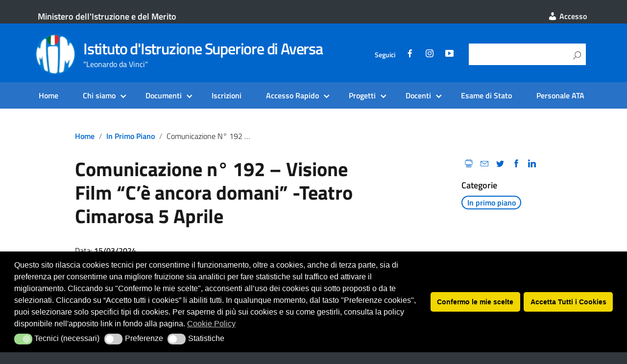

--- FILE ---
content_type: text/html; charset=UTF-8
request_url: https://www.istitutoistruzionesuperioreaversa.edu.it/visione-film-ce-ancora-domani-teatro-cimarosa-5-aprile/
body_size: 18245
content:

<!DOCTYPE html>
<html lang="it-IT"
    xmlns="https://www.w3.org/1999/xhtml"
    xmlns:og="https://ogp.me/ns#" 
    xmlns:fb="http://www.facebook.com/2008/fbml">
   <head>
      <meta charset="UTF-8" />
      <meta name="viewport" content="width=device-width, initial-scale=1, shrink-to-fit=no">

	  <script id="nsc_bara_blocking_scripts_inline" data-pagespeed-no-defer data-cfasync nowprocket data-no-optimize="1" data-no-defer="1" type="text/javascript">window.nsc_bara_blocked_services = [{"serviceId":"googleMaps","serviceName":"Google Maps (legacy)","regExPattern":"maps.google.com|google.[w.]+\/maps\/|maps.googleapis.com","regExPatternWithScript":"\/&lt;(?!script|iframeb)[^&lt;]*maps.google.com[^&gt;]*&gt;|&lt;(?!script|iframeb)[^&lt;]*google.[w.]+\/maps\/[^&gt;]*&gt;|&lt;(?!script|iframeb)[^&lt;]*maps.googleapis.com[^&gt;]*&gt;\/"},{"serviceId":"googleGTAG","serviceName":"Google Gtag","regExPattern":"googletagmanager.com\/gtag\/js","regExPatternWithScript":"\/&lt;(?!script|iframeb)[^&lt;]*googletagmanager.com\/gtag\/js[^&gt;]*&gt;\/"},{"serviceId":"gtm","serviceName":"Google Tag Manager","regExPattern":"www.googletagmanager.com\/gtm.js","regExPatternWithScript":"\/&lt;(?!script|iframeb)[^&lt;]*www.googletagmanager.com\/gtm.js[^&gt;]*&gt;\/"},{"serviceId":"custGoogle","serviceName":"Google","regExPattern":".google.com","regExPatternWithScript":"\/&lt;(?!script|iframeb)[^&lt;]*.google.com[^&gt;]*&gt;\/"},{"serviceId":"googleAnalytics","serviceName":"Google Analytics","regExPattern":"google-analytics.com\/analytics.js|\/gtag\/js?id=G-[A-Za-z0-9]{5,}|\/gtag\/js?id=UA-[A-Z0-9]{5,}","regExPatternWithScript":"\/&lt;(?!script|iframeb)[^&lt;]*google-analytics.com\/analytics.js[^&gt;]*&gt;|&lt;(?!script|iframeb)[^&lt;]*\/gtag\/js?id=G-[A-Za-z0-9]{5,}[^&gt;]*&gt;|&lt;(?!script|iframeb)[^&lt;]*\/gtag\/js?id=UA-[A-Z0-9]{5,}[^&gt;]*&gt;\/"}];window.nsc_bara_wp_rest_api_url = "https://www.istitutoistruzionesuperioreaversa.edu.it/wp-json/";window.nsc_bara_block_placeholder_url = "https://www.istitutoistruzionesuperioreaversa.edu.it/wp-content/nsc-bara-beautiful-cookie-banner-addon-files/block-placeholder/block_xx.html";</script>
<script id="nsc_bara_blocking_scripts" data-pagespeed-no-defer data-cfasync nowprocket data-no-optimize="1" data-no-defer="1" type="text/javascript" src="https://www.istitutoistruzionesuperioreaversa.edu.it/wp-content/plugins/beautiful-and-responsive-cookie-consent-addon/public/js/nscBlockScripts.js?v=4.1.2&e=1"></script>
<title>Comunicazione n° 192 – Visione Film “C’è ancora domani” -Teatro Cimarosa 5 Aprile &#8211; Istituto d&#039;Istruzione Superiore di Aversa</title>
<meta name='robots' content='max-image-preview:large' />
	<style>img:is([sizes="auto" i], [sizes^="auto," i]) { contain-intrinsic-size: 3000px 1500px }</style>
	  <meta name="Distribution" content="global" />
  <meta name="language" content="Italian"/>
  <meta name="rating" content="General" />
  <meta name="Robots" content="index, all" />
  <meta name="Robots" content="index, follow" />
  <meta name="revisit-after" content="1 days" />
  <link rel="author" href="https://www.istitutoistruzionesuperioreaversa.edu.it" title="Istituto d&#039;Istruzione Superiore di Aversa" />
  <meta name="description" content="&quot;Leonardo da Vinci&quot;" />  <meta name="MSSmartTagsPreventParsing" content="True" />
  <!-- DUBLIN CORE -->
  <link rel="schema.DC" href="http://purl.org/dc/elements/1.1/" />
  <link rel="schema.DCTERMS" href="http://purl.org/dc/terms/" />
  <meta name="DC.title" lang="it" content="Comunicazione n° 192 – Visione Film “C’è ancora domani” -Teatro Cimarosa 5 Aprile" />
  <meta name="DC.creator" content="Istituto d&#039;Istruzione Superiore di Aversa" />
  <meta name="DC.subject" content="Istituto d&#039;Istruzione Superiore di Aversa" />
  <meta name="DC.publisher" content="Istituto d&#039;Istruzione Superiore di Aversa" />
  <meta name="DC.language" content="it-IT" />
  <meta name="DC.type" content="Text" />
  <meta name="DC.format" content="text/html" />
  <meta name="DC.format.MIME" content="text/html" />
  <meta name="DC.format.SysReq" content="Internet browser" />
  <meta name="DC.source" content="https://www.istitutoistruzionesuperioreaversa.edu.it/">
  <meta name="DC.coverage" content="World">
  <meta name="DC.identifier" content="https://www.istitutoistruzionesuperioreaversa.edu.ithttps://www.istitutoistruzionesuperioreaversa.edu.it/visione-film-ce-ancora-domani-teatro-cimarosa-5-aprile/">
  <meta name="DC.date" content="2024-03-15">  <!-- END DUBLIN CORE -->
  <!-- OPEN GRAPH -->
  <meta property="og:locale" content="it_IT">
  <meta property="og:type" content="article">
  <meta property="og:title" content="Comunicazione n° 192 – Visione Film “C’è ancora domani” -Teatro Cimarosa 5 Aprile" />
  <meta property="og:description" content="">
  <meta property="og:url" content="https://www.istitutoistruzionesuperioreaversa.edu.ithttps://www.istitutoistruzionesuperioreaversa.edu.it/visione-film-ce-ancora-domani-teatro-cimarosa-5-aprile/">
  <meta property="og:image" content="">
  <meta property="og:site_name" content="Istituto d&#039;Istruzione Superiore di Aversa">
  <!-- END OPEN GRAPH -->
  <!-- <link rel="apple-touch-icon" href="/img/favicon.jpg"> -->
  <link rel="apple-touch-icon" href="https://cdn.argoweb.net/img/favicon.jpg">
  <meta name="theme-color" content="#fff"/>
  <!--<link rel="manifest" href="https://www.istitutoistruzionesuperioreaversa.edu.it/wp-content/themes/EduTheme/assets/manifest.json">-->
  <link rel="alternate" type="application/rss+xml" title="Istituto d&#039;Istruzione Superiore di Aversa &raquo; Feed" href="https://www.istitutoistruzionesuperioreaversa.edu.it/feed/" />
<link rel="alternate" type="application/rss+xml" title="Istituto d&#039;Istruzione Superiore di Aversa &raquo; Feed dei commenti" href="https://www.istitutoistruzionesuperioreaversa.edu.it/comments/feed/" />
<script type="text/javascript">
/* <![CDATA[ */
window._wpemojiSettings = {"baseUrl":"https:\/\/s.w.org\/images\/core\/emoji\/16.0.1\/72x72\/","ext":".png","svgUrl":"https:\/\/s.w.org\/images\/core\/emoji\/16.0.1\/svg\/","svgExt":".svg","source":{"concatemoji":"https:\/\/www.istitutoistruzionesuperioreaversa.edu.it\/wp-includes\/js\/wp-emoji-release.min.js"}};
/*! This file is auto-generated */
!function(s,n){var o,i,e;function c(e){try{var t={supportTests:e,timestamp:(new Date).valueOf()};sessionStorage.setItem(o,JSON.stringify(t))}catch(e){}}function p(e,t,n){e.clearRect(0,0,e.canvas.width,e.canvas.height),e.fillText(t,0,0);var t=new Uint32Array(e.getImageData(0,0,e.canvas.width,e.canvas.height).data),a=(e.clearRect(0,0,e.canvas.width,e.canvas.height),e.fillText(n,0,0),new Uint32Array(e.getImageData(0,0,e.canvas.width,e.canvas.height).data));return t.every(function(e,t){return e===a[t]})}function u(e,t){e.clearRect(0,0,e.canvas.width,e.canvas.height),e.fillText(t,0,0);for(var n=e.getImageData(16,16,1,1),a=0;a<n.data.length;a++)if(0!==n.data[a])return!1;return!0}function f(e,t,n,a){switch(t){case"flag":return n(e,"\ud83c\udff3\ufe0f\u200d\u26a7\ufe0f","\ud83c\udff3\ufe0f\u200b\u26a7\ufe0f")?!1:!n(e,"\ud83c\udde8\ud83c\uddf6","\ud83c\udde8\u200b\ud83c\uddf6")&&!n(e,"\ud83c\udff4\udb40\udc67\udb40\udc62\udb40\udc65\udb40\udc6e\udb40\udc67\udb40\udc7f","\ud83c\udff4\u200b\udb40\udc67\u200b\udb40\udc62\u200b\udb40\udc65\u200b\udb40\udc6e\u200b\udb40\udc67\u200b\udb40\udc7f");case"emoji":return!a(e,"\ud83e\udedf")}return!1}function g(e,t,n,a){var r="undefined"!=typeof WorkerGlobalScope&&self instanceof WorkerGlobalScope?new OffscreenCanvas(300,150):s.createElement("canvas"),o=r.getContext("2d",{willReadFrequently:!0}),i=(o.textBaseline="top",o.font="600 32px Arial",{});return e.forEach(function(e){i[e]=t(o,e,n,a)}),i}function t(e){var t=s.createElement("script");t.src=e,t.defer=!0,s.head.appendChild(t)}"undefined"!=typeof Promise&&(o="wpEmojiSettingsSupports",i=["flag","emoji"],n.supports={everything:!0,everythingExceptFlag:!0},e=new Promise(function(e){s.addEventListener("DOMContentLoaded",e,{once:!0})}),new Promise(function(t){var n=function(){try{var e=JSON.parse(sessionStorage.getItem(o));if("object"==typeof e&&"number"==typeof e.timestamp&&(new Date).valueOf()<e.timestamp+604800&&"object"==typeof e.supportTests)return e.supportTests}catch(e){}return null}();if(!n){if("undefined"!=typeof Worker&&"undefined"!=typeof OffscreenCanvas&&"undefined"!=typeof URL&&URL.createObjectURL&&"undefined"!=typeof Blob)try{var e="postMessage("+g.toString()+"("+[JSON.stringify(i),f.toString(),p.toString(),u.toString()].join(",")+"));",a=new Blob([e],{type:"text/javascript"}),r=new Worker(URL.createObjectURL(a),{name:"wpTestEmojiSupports"});return void(r.onmessage=function(e){c(n=e.data),r.terminate(),t(n)})}catch(e){}c(n=g(i,f,p,u))}t(n)}).then(function(e){for(var t in e)n.supports[t]=e[t],n.supports.everything=n.supports.everything&&n.supports[t],"flag"!==t&&(n.supports.everythingExceptFlag=n.supports.everythingExceptFlag&&n.supports[t]);n.supports.everythingExceptFlag=n.supports.everythingExceptFlag&&!n.supports.flag,n.DOMReady=!1,n.readyCallback=function(){n.DOMReady=!0}}).then(function(){return e}).then(function(){var e;n.supports.everything||(n.readyCallback(),(e=n.source||{}).concatemoji?t(e.concatemoji):e.wpemoji&&e.twemoji&&(t(e.twemoji),t(e.wpemoji)))}))}((window,document),window._wpemojiSettings);
/* ]]> */
</script>
<style id='wp-emoji-styles-inline-css' type='text/css'>

	img.wp-smiley, img.emoji {
		display: inline !important;
		border: none !important;
		box-shadow: none !important;
		height: 1em !important;
		width: 1em !important;
		margin: 0 0.07em !important;
		vertical-align: -0.1em !important;
		background: none !important;
		padding: 0 !important;
	}
</style>
<link rel='stylesheet' id='wp-block-library-css' href='https://www.istitutoistruzionesuperioreaversa.edu.it/wp-includes/css/dist/block-library/style.min.css' type='text/css' media='all' />
<style id='classic-theme-styles-inline-css' type='text/css'>
/*! This file is auto-generated */
.wp-block-button__link{color:#fff;background-color:#32373c;border-radius:9999px;box-shadow:none;text-decoration:none;padding:calc(.667em + 2px) calc(1.333em + 2px);font-size:1.125em}.wp-block-file__button{background:#32373c;color:#fff;text-decoration:none}
</style>
<link rel='stylesheet' id='wp-components-css' href='https://www.istitutoistruzionesuperioreaversa.edu.it/wp-includes/css/dist/components/style.min.css' type='text/css' media='all' />
<link rel='stylesheet' id='wp-preferences-css' href='https://www.istitutoistruzionesuperioreaversa.edu.it/wp-includes/css/dist/preferences/style.min.css' type='text/css' media='all' />
<link rel='stylesheet' id='wp-block-editor-css' href='https://www.istitutoistruzionesuperioreaversa.edu.it/wp-includes/css/dist/block-editor/style.min.css' type='text/css' media='all' />
<link rel='stylesheet' id='wp-reusable-blocks-css' href='https://www.istitutoistruzionesuperioreaversa.edu.it/wp-includes/css/dist/reusable-blocks/style.min.css' type='text/css' media='all' />
<link rel='stylesheet' id='wp-patterns-css' href='https://www.istitutoistruzionesuperioreaversa.edu.it/wp-includes/css/dist/patterns/style.min.css' type='text/css' media='all' />
<link rel='stylesheet' id='wp-editor-css' href='https://www.istitutoistruzionesuperioreaversa.edu.it/wp-includes/css/dist/editor/style.min.css' type='text/css' media='all' />
<link rel='stylesheet' id='block-robo-gallery-style-css-css' href='https://www.istitutoistruzionesuperioreaversa.edu.it/wp-content/plugins/robo-gallery/includes/extensions/block/dist/blocks.style.build.css' type='text/css' media='all' />
<style id='global-styles-inline-css' type='text/css'>
:root{--wp--preset--aspect-ratio--square: 1;--wp--preset--aspect-ratio--4-3: 4/3;--wp--preset--aspect-ratio--3-4: 3/4;--wp--preset--aspect-ratio--3-2: 3/2;--wp--preset--aspect-ratio--2-3: 2/3;--wp--preset--aspect-ratio--16-9: 16/9;--wp--preset--aspect-ratio--9-16: 9/16;--wp--preset--color--black: #000000;--wp--preset--color--cyan-bluish-gray: #abb8c3;--wp--preset--color--white: #ffffff;--wp--preset--color--pale-pink: #f78da7;--wp--preset--color--vivid-red: #cf2e2e;--wp--preset--color--luminous-vivid-orange: #ff6900;--wp--preset--color--luminous-vivid-amber: #fcb900;--wp--preset--color--light-green-cyan: #7bdcb5;--wp--preset--color--vivid-green-cyan: #00d084;--wp--preset--color--pale-cyan-blue: #8ed1fc;--wp--preset--color--vivid-cyan-blue: #0693e3;--wp--preset--color--vivid-purple: #9b51e0;--wp--preset--color--blu: #004d99;--wp--preset--color--grigioscuro: #3d4955;--wp--preset--color--bluscuro: #17324d;--wp--preset--color--azzurro: #0073e6;--wp--preset--color--grigio: #5c6f82;--wp--preset--color--grigiochiaro: #94a1ae;--wp--preset--color--verde: #00cc85;--wp--preset--color--rosso: #f73e5a;--wp--preset--color--arancione: #ff9900;--wp--preset--color--argento: #eef0f6;--wp--preset--color--bianco: #ffffff;--wp--preset--gradient--vivid-cyan-blue-to-vivid-purple: linear-gradient(135deg,rgba(6,147,227,1) 0%,rgb(155,81,224) 100%);--wp--preset--gradient--light-green-cyan-to-vivid-green-cyan: linear-gradient(135deg,rgb(122,220,180) 0%,rgb(0,208,130) 100%);--wp--preset--gradient--luminous-vivid-amber-to-luminous-vivid-orange: linear-gradient(135deg,rgba(252,185,0,1) 0%,rgba(255,105,0,1) 100%);--wp--preset--gradient--luminous-vivid-orange-to-vivid-red: linear-gradient(135deg,rgba(255,105,0,1) 0%,rgb(207,46,46) 100%);--wp--preset--gradient--very-light-gray-to-cyan-bluish-gray: linear-gradient(135deg,rgb(238,238,238) 0%,rgb(169,184,195) 100%);--wp--preset--gradient--cool-to-warm-spectrum: linear-gradient(135deg,rgb(74,234,220) 0%,rgb(151,120,209) 20%,rgb(207,42,186) 40%,rgb(238,44,130) 60%,rgb(251,105,98) 80%,rgb(254,248,76) 100%);--wp--preset--gradient--blush-light-purple: linear-gradient(135deg,rgb(255,206,236) 0%,rgb(152,150,240) 100%);--wp--preset--gradient--blush-bordeaux: linear-gradient(135deg,rgb(254,205,165) 0%,rgb(254,45,45) 50%,rgb(107,0,62) 100%);--wp--preset--gradient--luminous-dusk: linear-gradient(135deg,rgb(255,203,112) 0%,rgb(199,81,192) 50%,rgb(65,88,208) 100%);--wp--preset--gradient--pale-ocean: linear-gradient(135deg,rgb(255,245,203) 0%,rgb(182,227,212) 50%,rgb(51,167,181) 100%);--wp--preset--gradient--electric-grass: linear-gradient(135deg,rgb(202,248,128) 0%,rgb(113,206,126) 100%);--wp--preset--gradient--midnight: linear-gradient(135deg,rgb(2,3,129) 0%,rgb(40,116,252) 100%);--wp--preset--font-size--small: 14px;--wp--preset--font-size--medium: 22px;--wp--preset--font-size--large: 36px;--wp--preset--font-size--x-large: 42px;--wp--preset--font-size--normal: 18px;--wp--preset--font-size--big: 32px;--wp--preset--spacing--20: 0.44rem;--wp--preset--spacing--30: 0.67rem;--wp--preset--spacing--40: 1rem;--wp--preset--spacing--50: 1.5rem;--wp--preset--spacing--60: 2.25rem;--wp--preset--spacing--70: 3.38rem;--wp--preset--spacing--80: 5.06rem;--wp--preset--shadow--natural: 6px 6px 9px rgba(0, 0, 0, 0.2);--wp--preset--shadow--deep: 12px 12px 50px rgba(0, 0, 0, 0.4);--wp--preset--shadow--sharp: 6px 6px 0px rgba(0, 0, 0, 0.2);--wp--preset--shadow--outlined: 6px 6px 0px -3px rgba(255, 255, 255, 1), 6px 6px rgba(0, 0, 0, 1);--wp--preset--shadow--crisp: 6px 6px 0px rgba(0, 0, 0, 1);}:where(.is-layout-flex){gap: 0.5em;}:where(.is-layout-grid){gap: 0.5em;}body .is-layout-flex{display: flex;}.is-layout-flex{flex-wrap: wrap;align-items: center;}.is-layout-flex > :is(*, div){margin: 0;}body .is-layout-grid{display: grid;}.is-layout-grid > :is(*, div){margin: 0;}:where(.wp-block-columns.is-layout-flex){gap: 2em;}:where(.wp-block-columns.is-layout-grid){gap: 2em;}:where(.wp-block-post-template.is-layout-flex){gap: 1.25em;}:where(.wp-block-post-template.is-layout-grid){gap: 1.25em;}.has-black-color{color: var(--wp--preset--color--black) !important;}.has-cyan-bluish-gray-color{color: var(--wp--preset--color--cyan-bluish-gray) !important;}.has-white-color{color: var(--wp--preset--color--white) !important;}.has-pale-pink-color{color: var(--wp--preset--color--pale-pink) !important;}.has-vivid-red-color{color: var(--wp--preset--color--vivid-red) !important;}.has-luminous-vivid-orange-color{color: var(--wp--preset--color--luminous-vivid-orange) !important;}.has-luminous-vivid-amber-color{color: var(--wp--preset--color--luminous-vivid-amber) !important;}.has-light-green-cyan-color{color: var(--wp--preset--color--light-green-cyan) !important;}.has-vivid-green-cyan-color{color: var(--wp--preset--color--vivid-green-cyan) !important;}.has-pale-cyan-blue-color{color: var(--wp--preset--color--pale-cyan-blue) !important;}.has-vivid-cyan-blue-color{color: var(--wp--preset--color--vivid-cyan-blue) !important;}.has-vivid-purple-color{color: var(--wp--preset--color--vivid-purple) !important;}.has-black-background-color{background-color: var(--wp--preset--color--black) !important;}.has-cyan-bluish-gray-background-color{background-color: var(--wp--preset--color--cyan-bluish-gray) !important;}.has-white-background-color{background-color: var(--wp--preset--color--white) !important;}.has-pale-pink-background-color{background-color: var(--wp--preset--color--pale-pink) !important;}.has-vivid-red-background-color{background-color: var(--wp--preset--color--vivid-red) !important;}.has-luminous-vivid-orange-background-color{background-color: var(--wp--preset--color--luminous-vivid-orange) !important;}.has-luminous-vivid-amber-background-color{background-color: var(--wp--preset--color--luminous-vivid-amber) !important;}.has-light-green-cyan-background-color{background-color: var(--wp--preset--color--light-green-cyan) !important;}.has-vivid-green-cyan-background-color{background-color: var(--wp--preset--color--vivid-green-cyan) !important;}.has-pale-cyan-blue-background-color{background-color: var(--wp--preset--color--pale-cyan-blue) !important;}.has-vivid-cyan-blue-background-color{background-color: var(--wp--preset--color--vivid-cyan-blue) !important;}.has-vivid-purple-background-color{background-color: var(--wp--preset--color--vivid-purple) !important;}.has-black-border-color{border-color: var(--wp--preset--color--black) !important;}.has-cyan-bluish-gray-border-color{border-color: var(--wp--preset--color--cyan-bluish-gray) !important;}.has-white-border-color{border-color: var(--wp--preset--color--white) !important;}.has-pale-pink-border-color{border-color: var(--wp--preset--color--pale-pink) !important;}.has-vivid-red-border-color{border-color: var(--wp--preset--color--vivid-red) !important;}.has-luminous-vivid-orange-border-color{border-color: var(--wp--preset--color--luminous-vivid-orange) !important;}.has-luminous-vivid-amber-border-color{border-color: var(--wp--preset--color--luminous-vivid-amber) !important;}.has-light-green-cyan-border-color{border-color: var(--wp--preset--color--light-green-cyan) !important;}.has-vivid-green-cyan-border-color{border-color: var(--wp--preset--color--vivid-green-cyan) !important;}.has-pale-cyan-blue-border-color{border-color: var(--wp--preset--color--pale-cyan-blue) !important;}.has-vivid-cyan-blue-border-color{border-color: var(--wp--preset--color--vivid-cyan-blue) !important;}.has-vivid-purple-border-color{border-color: var(--wp--preset--color--vivid-purple) !important;}.has-vivid-cyan-blue-to-vivid-purple-gradient-background{background: var(--wp--preset--gradient--vivid-cyan-blue-to-vivid-purple) !important;}.has-light-green-cyan-to-vivid-green-cyan-gradient-background{background: var(--wp--preset--gradient--light-green-cyan-to-vivid-green-cyan) !important;}.has-luminous-vivid-amber-to-luminous-vivid-orange-gradient-background{background: var(--wp--preset--gradient--luminous-vivid-amber-to-luminous-vivid-orange) !important;}.has-luminous-vivid-orange-to-vivid-red-gradient-background{background: var(--wp--preset--gradient--luminous-vivid-orange-to-vivid-red) !important;}.has-very-light-gray-to-cyan-bluish-gray-gradient-background{background: var(--wp--preset--gradient--very-light-gray-to-cyan-bluish-gray) !important;}.has-cool-to-warm-spectrum-gradient-background{background: var(--wp--preset--gradient--cool-to-warm-spectrum) !important;}.has-blush-light-purple-gradient-background{background: var(--wp--preset--gradient--blush-light-purple) !important;}.has-blush-bordeaux-gradient-background{background: var(--wp--preset--gradient--blush-bordeaux) !important;}.has-luminous-dusk-gradient-background{background: var(--wp--preset--gradient--luminous-dusk) !important;}.has-pale-ocean-gradient-background{background: var(--wp--preset--gradient--pale-ocean) !important;}.has-electric-grass-gradient-background{background: var(--wp--preset--gradient--electric-grass) !important;}.has-midnight-gradient-background{background: var(--wp--preset--gradient--midnight) !important;}.has-small-font-size{font-size: var(--wp--preset--font-size--small) !important;}.has-medium-font-size{font-size: var(--wp--preset--font-size--medium) !important;}.has-large-font-size{font-size: var(--wp--preset--font-size--large) !important;}.has-x-large-font-size{font-size: var(--wp--preset--font-size--x-large) !important;}
:where(.wp-block-post-template.is-layout-flex){gap: 1.25em;}:where(.wp-block-post-template.is-layout-grid){gap: 1.25em;}
:where(.wp-block-columns.is-layout-flex){gap: 2em;}:where(.wp-block-columns.is-layout-grid){gap: 2em;}
:root :where(.wp-block-pullquote){font-size: 1.5em;line-height: 1.6;}
</style>
<link rel='stylesheet' id='da-frontend-css' href='https://www.istitutoistruzionesuperioreaversa.edu.it/wp-content/plugins/download-attachments/css/frontend.css' type='text/css' media='all' />
<link rel='stylesheet' id='siteorigin-panels-front-css' href='https://www.istitutoistruzionesuperioreaversa.edu.it/wp-content/plugins/siteorigin-panels/css/front-flex.min.css' type='text/css' media='all' />
<link rel='stylesheet' id='dashicons-css' href='https://www.istitutoistruzionesuperioreaversa.edu.it/wp-includes/css/dashicons.min.css' type='text/css' media='all' />
<link rel='stylesheet' id='wpos-slick-style-css' href='https://www.istitutoistruzionesuperioreaversa.edu.it/wp-content/plugins/wp-responsive-recent-post-slider-pro/assets/css/slick.css' type='text/css' media='all' />
<link rel='stylesheet' id='wprpsp-public-style-css' href='https://www.istitutoistruzionesuperioreaversa.edu.it/wp-content/plugins/wp-responsive-recent-post-slider-pro/assets/css/wprpsp-public.min.css' type='text/css' media='all' />
<link rel='stylesheet' id='nsc_bar_nice-cookie-consent-css' href='https://www.istitutoistruzionesuperioreaversa.edu.it/wp-content/plugins/beautiful-and-responsive-cookie-consent/public/cookieNSCconsent.min.css' type='text/css' media='all' />
<link rel='stylesheet' id='lineawesome-icon-min-css' href='https://www.istitutoistruzionesuperioreaversa.edu.it/wp-content/themes/design-italia/lib/bootstrap-italia/css/line-awesome.min.css' type='text/css' media='all' />
<link rel='stylesheet' id='bootstrap-italia-min-css' href='https://www.istitutoistruzionesuperioreaversa.edu.it/wp-content/themes/design-italia/lib/bootstrap-italia/css/bootstrap-italia.min.css' type='text/css' media='all' />
<link rel='stylesheet' id='bootstrap-italia-map-css' href='https://www.istitutoistruzionesuperioreaversa.edu.it/wp-content/themes/design-italia/lib/bootstrap-italia/css/bootstrap-italia.min.css.map' type='text/css' media='all' />
<link rel='stylesheet' id='bootstrap-italia-icon-font-css' href='https://www.istitutoistruzionesuperioreaversa.edu.it/wp-content/themes/design-italia/lib/bootstrap-italia/css/italia-icon-font.css' type='text/css' media='all' />
<link rel='stylesheet' id='general-style-css' href='https://www.istitutoistruzionesuperioreaversa.edu.it/wp-content/themes/design-italia/style.css' type='text/css' media='all' />
<link rel='stylesheet' id='jquery-lazyloadxt-spinner-css-css' href='//www.istitutoistruzionesuperioreaversa.edu.it/wp-content/plugins/a3-lazy-load/assets/css/jquery.lazyloadxt.spinner.css' type='text/css' media='all' />
<link rel='stylesheet' id='child-style-css' href='https://www.istitutoistruzionesuperioreaversa.edu.it/wp-content/themes/EduTheme/style.css' type='text/css' media='all' />
<script type="text/javascript" src="https://www.istitutoistruzionesuperioreaversa.edu.it/wp-includes/js/tinymce/tinymce.min.js" id="wp-tinymce-root-js"></script>
<script type="text/javascript" src="https://www.istitutoistruzionesuperioreaversa.edu.it/wp-includes/js/tinymce/plugins/compat3x/plugin.min.js" id="wp-tinymce-js"></script>
<script type="text/javascript" src="https://www.istitutoistruzionesuperioreaversa.edu.it/wp-includes/js/jquery/jquery.min.js" id="jquery-core-js"></script>
<script type="text/javascript" src="https://www.istitutoistruzionesuperioreaversa.edu.it/wp-includes/js/jquery/jquery-migrate.min.js" id="jquery-migrate-js"></script>
<link rel="https://api.w.org/" href="https://www.istitutoistruzionesuperioreaversa.edu.it/wp-json/" /><link rel="alternate" title="JSON" type="application/json" href="https://www.istitutoistruzionesuperioreaversa.edu.it/wp-json/wp/v2/posts/7713" /><link rel="canonical" href="https://www.istitutoistruzionesuperioreaversa.edu.it/visione-film-ce-ancora-domani-teatro-cimarosa-5-aprile/" />
<link rel="alternate" title="oEmbed (JSON)" type="application/json+oembed" href="https://www.istitutoistruzionesuperioreaversa.edu.it/wp-json/oembed/1.0/embed?url=https%3A%2F%2Fwww.istitutoistruzionesuperioreaversa.edu.it%2Fvisione-film-ce-ancora-domani-teatro-cimarosa-5-aprile%2F" />
<link rel="alternate" title="oEmbed (XML)" type="text/xml+oembed" href="https://www.istitutoistruzionesuperioreaversa.edu.it/wp-json/oembed/1.0/embed?url=https%3A%2F%2Fwww.istitutoistruzionesuperioreaversa.edu.it%2Fvisione-film-ce-ancora-domani-teatro-cimarosa-5-aprile%2F&#038;format=xml" />
<style id="wpfd_custom_css"></style><!-- Analytics by WP Statistics - https://wp-statistics.com -->
<meta property="og:locale" content="it_IT" /><meta property="og:type" content="article" /><meta property="og:title" content="Comunicazione n° 192 – Visione Film “C’è ancora domani” -Teatro Cimarosa 5 Aprile | Istituto d&#039;Istruzione Superiore di Aversa" /><meta property="og:description" content="" /><meta property="og:url" content="https://www.istitutoistruzionesuperioreaversa.edu.it/visione-film-ce-ancora-domani-teatro-cimarosa-5-aprile/" /><meta property="og:site_name" content="Istituto d&#039;Istruzione Superiore di Aversa" /><meta name="twitter:card" content="summary_large_image" />  <style type="text/css">
    .it-header-center-wrapper, .it-header-navbar-wrapper, .it-header-wrapper { background-color: #0066cc; }
    a, a:hover, a.read-more, .menu-main .nav li ul a, .menu-main .nav li ul a:hover, .menu-main .nav li:hover ul a { color: #0066cc; }
    button, input[type="submit"], .btn-primary { background-color: #0066cc; }
    .btn-primary:hover, .btn-primary:not(:disabled):not(.disabled):active { background-color: #0066cc; box-shadow: inset 0 0 0 2px rgba(0, 0, 0, 0.1); }
    .btn-outline-primary { color: #0066cc; box-shadow: inset 0 0 0 1px #0066cc; }
    .btn-outline-primary:hover, .btn-outline-primary:not(:disabled):not(.disabled):active { color: #0066cc; box-shadow: inset 0 0 0 2px #0066cc; }
    html, #footer, .it-footer-main { background-color: #30373d; }
    #footer a { color: #ffffff; }
  </style>
  <style type="text/css" id="custom-background-css">
body.custom-background { background-image: url("https://www.istitutoistruzionesuperioreaversa.edu.it/wp-content/themes/design-italia/img/blank.png"); background-position: left top; background-size: auto; background-repeat: repeat; background-attachment: scroll; }
</style>
	<style media="all" id="siteorigin-panels-layouts-head">/* Layout 7713 */ #pgc-7713-0-0 { width:100%;width:calc(100% - ( 0 * 20px ) ) } #pl-7713 .so-panel { margin-bottom:10px } #pl-7713 .so-panel:last-of-type { margin-bottom:0px } @media (max-width:780px){ #pg-7713-0.panel-no-style, #pg-7713-0.panel-has-style > .panel-row-style, #pg-7713-0 { -webkit-flex-direction:column;-ms-flex-direction:column;flex-direction:column } #pg-7713-0 > .panel-grid-cell , #pg-7713-0 > .panel-row-style > .panel-grid-cell { width:100%;margin-right:0 } #pl-7713 .panel-grid-cell { padding:0 } #pl-7713 .panel-grid .panel-grid-cell-empty { display:none } #pl-7713 .panel-grid .panel-grid-cell-mobile-last { margin-bottom:0px }  } </style>		<style type="text/css" id="wp-custom-css">
			.single-post .wp-post-image {
	display: none;
}

		</style>
		   </head>
   <body class="wp-singular post-template post-template-single-di-noside post-template-single-di-noside-php single single-post postid-7713 single-format-standard custom-background wp-custom-logo wp-theme-design-italia wp-child-theme-EduTheme siteorigin-panels siteorigin-panels-before-js">
      <div id="wrapper" class="hfeed">
         <header id="header" class="" role="banner">

         <div class="it-header-wrapper it-header-sticky">
           <div class="it-header-slim-wrapper">
             <div class="container">
               <div class="row">
                 <div class="col-12">
                   <div class="it-header-slim-wrapper-content">
					   <a class="link-ministero" href="https://www.istruzione.it/" target="_blank">Ministero dell'Istruzione e del Merito</a>
			 
                     <!-- </a> -->
                     <div class="header-slim-right-zone"><label for="show-menu-lingua" class="show-menu-lingua">&#8942;</label><input type="checkbox" id="show-menu-lingua" role="button" aria-pressed="true"><ul id="menu-area-riservata" class="nav float-right"><li id="menu-item-478" class="menu-item menu-item-type-custom menu-item-object-custom menu-item-478"><a href="/wp-admin"><em class="dashicons dashicons-admin-users"></em>  Accesso</a></li>
</ul></div>                   </div>
                 </div>
               </div>
             </div>
           </div>
           <div class="it-nav-wrapper">
             <div class="it-header-center-wrapper">
               <div class="container">
                 <div class="row">
                   <div class="col-12">
                     <div class="it-header-center-content-wrapper">
                       <div class="it-brand-wrapper">
                         <a href="https://www.istitutoistruzionesuperioreaversa.edu.it/" title="Istituto d&#039;Istruzione Superiore di Aversa" rel="home">
                           <img class="icon" src="https://www.istitutoistruzionesuperioreaversa.edu.it/wp-content/uploads/cropped-logo2.png" alt="Istituto d&#039;Istruzione Superiore di Aversa">                           <div class="it-brand-text">
                             <h1 class="no_toc">Istituto d&#039;Istruzione Superiore di Aversa</h1>
                             <h2 class="no_toc d-none d-md-block">&quot;Leonardo da Vinci&quot;</h2>
                           </div>
                         </a>
                       </div>
                       <div class="it-right-zone">
                         <div class="it-socials d-none d-md-flex">
                           <ul id="menu-social" class="nav"><li id="menu-item-862" class="menu-item menu-item-type-custom menu-item-object-custom menu-item-862"><a>Seguici</a></li>
<li id="menu-item-490" class="menu-item menu-item-type-custom menu-item-object-custom menu-item-490"><a target="_blank" href="https://www.facebook.com/IIsDaVinciAversa" title="Facebook"><em class="dashicons dashicons-facebook-alt"></em></a></li>
<li id="menu-item-491" class="menu-item menu-item-type-custom menu-item-object-custom menu-item-491"><a target="_blank" href="https://www.instagram.com/iis_davinci_aversa/" title="Instagram"><em class="dashicons dashicons-instagram"></em></a></li>
<li id="menu-item-492" class="menu-item menu-item-type-custom menu-item-object-custom menu-item-492"><a target="_blank" href="https://www.youtube.com/user/MinisteroMIUR" title="Youtube"><em class="dashicons dashicons-video-alt3"></em></a></li>
</ul>                         </div>
                         <div class="it-search-wrapper">

                           	<form role="search" method="get" id="searchform" class="searchform" action="https://www.istitutoistruzionesuperioreaversa.edu.it/">	
		<div>
			<label class="screen-reader-text" for="fname">Ricerca per:</label>
			<input id="fname" type="text" value="" name="s" autocomplete="given-name">
			<input type="submit" id="searchsubmit" value="Cerca">
		</div>
	</form>
                         </div>
                       </div>
                     </div>
                   </div>
                 </div>
               </div>
             </div>

             <div class="it-header-navbar-wrapper">
               <nav class="menu-main" role="navigation">
               <div class="container">
                 <div class="row">
                   <div class="col-12">
                     <label for="show-menu-main" class="show-menu-main">Menu</label>
                     <input type="checkbox" id="show-menu-main" role="button" aria-pressed="true">

                     <ul id="menu-menu-sopra" class="nav"><li id="menu-item-21" class="menu-item menu-item-type-post_type menu-item-object-page menu-item-home menu-item-21"><a href="https://www.istitutoistruzionesuperioreaversa.edu.it/">Home</a></li>
<li id="menu-item-696" class="menu-item menu-item-type-custom menu-item-object-custom menu-item-has-children menu-item-696"><a href="#">Chi siamo</a>
<ul class="sub-menu">
	<li id="menu-item-1130" class="menu-item menu-item-type-post_type menu-item-object-page menu-item-1130"><a href="https://www.istitutoistruzionesuperioreaversa.edu.it/mission-vision/">Mission &#038; Vision</a></li>
	<li id="menu-item-173" class="menu-item menu-item-type-post_type menu-item-object-page menu-item-173"><a href="https://www.istitutoistruzionesuperioreaversa.edu.it/listituto/">Indirizzi di studio</a></li>
	<li id="menu-item-4171" class="menu-item menu-item-type-post_type menu-item-object-page menu-item-4171"><a href="https://www.istitutoistruzionesuperioreaversa.edu.it/dove-siamo/">Dove siamo</a></li>
	<li id="menu-item-3831" class="menu-item menu-item-type-post_type menu-item-object-page menu-item-has-children menu-item-3831"><a href="https://www.istitutoistruzionesuperioreaversa.edu.it/organizzazione/">Organizzazione</a>
	<ul class="sub-menu">
		<li id="menu-item-3294" class="menu-item menu-item-type-post_type menu-item-object-page menu-item-3294"><a href="https://www.istitutoistruzionesuperioreaversa.edu.it/organizzazione/dirigente-scolastico/">Dirigente Scolastico</a></li>
		<li id="menu-item-167" class="menu-item menu-item-type-post_type menu-item-object-page menu-item-167"><a href="https://www.istitutoistruzionesuperioreaversa.edu.it/organizzazione/organigramma/">Organigramma</a></li>
		<li id="menu-item-3297" class="menu-item menu-item-type-post_type menu-item-object-page menu-item-has-children menu-item-3297"><a href="https://www.istitutoistruzionesuperioreaversa.edu.it/organizzazione/segreteria/">Segreteria</a>
		<ul class="sub-menu">
			<li id="menu-item-3302" class="menu-item menu-item-type-post_type menu-item-object-page menu-item-3302"><a href="https://www.istitutoistruzionesuperioreaversa.edu.it/listituto/dsga/">DSGA</a></li>
			<li id="menu-item-3834" class="menu-item menu-item-type-post_type menu-item-object-page menu-item-3834"><a href="https://www.istitutoistruzionesuperioreaversa.edu.it/orari-di-apertura/">Orari di Apertura</a></li>
		</ul>
</li>
	</ul>
</li>
	<li id="menu-item-989" class="menu-item menu-item-type-taxonomy menu-item-object-category menu-item-989"><a href="https://www.istitutoistruzionesuperioreaversa.edu.it/category/photogallery/">Photogallery</a></li>
</ul>
</li>
<li id="menu-item-700" class="menu-item menu-item-type-custom menu-item-object-custom menu-item-has-children menu-item-700"><a href="#">Documenti</a>
<ul class="sub-menu">
	<li id="menu-item-9625" class="menu-item menu-item-type-custom menu-item-object-custom menu-item-has-children menu-item-9625"><a href="#">Tutorial Vari</a>
	<ul class="sub-menu">
		<li id="menu-item-9632" class="menu-item menu-item-type-post_type menu-item-object-page menu-item-9632"><a href="https://www.istitutoistruzionesuperioreaversa.edu.it/tutorial-indicazioni-di-voto-consiglio-di-istituto-studenti/">Tutorial indicazioni di voto Consiglio di Istituto Studenti</a></li>
		<li id="menu-item-9270" class="menu-item menu-item-type-post_type menu-item-object-page menu-item-9270"><a href="https://www.istitutoistruzionesuperioreaversa.edu.it/tutorial-accesso-work-space-studenti/">Tutorial Accesso Workspace Studenti</a></li>
		<li id="menu-item-6157" class="menu-item menu-item-type-post_type menu-item-object-post menu-item-6157"><a href="https://www.istitutoistruzionesuperioreaversa.edu.it/tutorial-registro-elettronico-classeviva-spaggiari/">Tutorial registro elettronico Classeviva Spaggiari</a></li>
	</ul>
</li>
	<li id="menu-item-10715" class="menu-item menu-item-type-post_type menu-item-object-post menu-item-10715"><a href="https://www.istitutoistruzionesuperioreaversa.edu.it/sicurezza/">Sicurezza</a></li>
	<li id="menu-item-781" class="menu-item menu-item-type-post_type menu-item-object-page menu-item-781"><a href="https://www.istitutoistruzionesuperioreaversa.edu.it/offerta-formativa/">Piano Triennale Offerta Formativa ed Allegati</a></li>
	<li id="menu-item-3742" class="menu-item menu-item-type-post_type menu-item-object-page menu-item-3742"><a href="https://www.istitutoistruzionesuperioreaversa.edu.it/patto-educativo-di-corresponsabilita/">Patto Educativo di Corresponsabilità</a></li>
	<li id="menu-item-2861" class="menu-item menu-item-type-post_type menu-item-object-page menu-item-2861"><a href="https://www.istitutoistruzionesuperioreaversa.edu.it/listituto/questionari-rav-rapporto-di-autovalutazione/">Rapporto di Autovalutazione</a></li>
	<li id="menu-item-1191" class="menu-item menu-item-type-post_type menu-item-object-page menu-item-1191"><a href="https://www.istitutoistruzionesuperioreaversa.edu.it/regolamenti/">Regolamenti</a></li>
	<li id="menu-item-1511" class="menu-item menu-item-type-post_type menu-item-object-page menu-item-1511"><a href="https://www.istitutoistruzionesuperioreaversa.edu.it/listituto/piano-annuale-attivita/">Piano Annuale Attività 25/26</a></li>
	<li id="menu-item-951" class="menu-item menu-item-type-post_type_archive menu-item-object-circolari menu-item-951"><a href="https://www.istitutoistruzionesuperioreaversa.edu.it/circolari/">Circolari</a></li>
	<li id="menu-item-3064" class="menu-item menu-item-type-post_type menu-item-object-page menu-item-3064"><a href="https://www.istitutoistruzionesuperioreaversa.edu.it/libri-di-testo-2/">Libri di Testo</a></li>
	<li id="menu-item-5861" class="menu-item menu-item-type-custom menu-item-object-custom menu-item-has-children menu-item-5861"><a href="#">Modulistica</a>
	<ul class="sub-menu">
		<li id="menu-item-10061" class="menu-item menu-item-type-post_type menu-item-object-post menu-item-10061"><a href="https://www.istitutoistruzionesuperioreaversa.edu.it/tfa-sostegno/">TFA SOSTEGNO</a></li>
		<li id="menu-item-5866" class="menu-item menu-item-type-post_type menu-item-object-page menu-item-5866"><a href="https://www.istitutoistruzionesuperioreaversa.edu.it/modulistica/presa-di-servizio-docenti-ata-as-2023-24/">Presa di Servizio Docenti/ATA</a></li>
		<li id="menu-item-730" class="menu-item menu-item-type-post_type menu-item-object-page menu-item-730"><a href="https://www.istitutoistruzionesuperioreaversa.edu.it/modulistica-famiglie/">Modulistica Famiglie</a></li>
		<li id="menu-item-729" class="menu-item menu-item-type-post_type menu-item-object-page menu-item-729"><a href="https://www.istitutoistruzionesuperioreaversa.edu.it/modulistica-personale-scolastico/">Modulistica Personale Scolastico</a></li>
		<li id="menu-item-3866" class="menu-item menu-item-type-post_type menu-item-object-page menu-item-3866"><a href="https://www.istitutoistruzionesuperioreaversa.edu.it/modulistica/modulistica-elezioni-consiglio-di-istituto-componente-genitori-docenti-ata/">Modulistica Elezioni Consiglio di Istituto – Componente Genitori, Docenti, ATA</a></li>
		<li id="menu-item-7034" class="menu-item menu-item-type-post_type menu-item-object-page menu-item-7034"><a href="https://www.istitutoistruzionesuperioreaversa.edu.it/istanza-per-la-richiesta-di-accesso-civico-f-o-i-a/">ISTANZA PER LA RICHIESTA DI ACCESSO CIVICO (F.O.I.A.)</a></li>
	</ul>
</li>
	<li id="menu-item-1601" class="menu-item menu-item-type-post_type menu-item-object-page menu-item-1601"><a href="https://www.istitutoistruzionesuperioreaversa.edu.it/orario-delle-lezioni/">Orario delle Lezioni</a></li>
	<li id="menu-item-6590" class="menu-item menu-item-type-post_type menu-item-object-post menu-item-6590"><a href="https://www.istitutoistruzionesuperioreaversa.edu.it/scansione-oraria/">Scansione Oraria</a></li>
</ul>
</li>
<li id="menu-item-123" class="menu-item menu-item-type-custom menu-item-object-custom menu-item-123"><a target="_blank" href="https://www.istruzione.it/iscrizionionline/">Iscrizioni</a></li>
<li id="menu-item-702" class="menu-item menu-item-type-custom menu-item-object-custom menu-item-has-children menu-item-702"><a href="#">Accesso Rapido</a>
<ul class="sub-menu">
	<li id="menu-item-9917" class="menu-item menu-item-type-post_type menu-item-object-page menu-item-9917"><a href="https://www.istitutoistruzionesuperioreaversa.edu.it/da-vinci-tv-web/">Da Vinci TV WEB</a></li>
	<li id="menu-item-9993" class="menu-item menu-item-type-custom menu-item-object-custom menu-item-9993"><a href="https://login.karon.it/seleziona-scuola">Area Formazione GDPR</a></li>
	<li id="menu-item-8758" class="menu-item menu-item-type-custom menu-item-object-custom menu-item-8758"><a href="https://platform.votafacile.it/voting/index?_gl=1*rb3qrc*_up*MQ..*_ga*Njk5MTE0NzcxLjE3MjU4NzYxNjE.*_ga_CV3DMYS19P*MTcyNTg3NjE2MC4xLjAuMTcyNTg3NjE2MC4wLjAuMA..#">Vota facile</a></li>
	<li id="menu-item-704" class="menu-item menu-item-type-custom menu-item-object-custom menu-item-704"><a target="_blank" href="http://www.sg28228.scuolanext.info/">Portale Famiglie</a></li>
	<li id="menu-item-705" class="menu-item menu-item-type-custom menu-item-object-custom menu-item-705"><a target="_blank" href="https://www.portaleargo.it/voti">Registro docenti</a></li>
	<li id="menu-item-4269" class="menu-item menu-item-type-taxonomy menu-item-object-category menu-item-4269"><a href="https://www.istitutoistruzionesuperioreaversa.edu.it/category/albo-sindacale/">Albo Sindacale</a></li>
	<li id="menu-item-1519" class="menu-item menu-item-type-custom menu-item-object-custom menu-item-1519"><a href="http://ceis03100v.istruzione.site">Vecchio sito</a></li>
	<li id="menu-item-4280" class="menu-item menu-item-type-taxonomy menu-item-object-category menu-item-4280"><a href="https://www.istitutoistruzionesuperioreaversa.edu.it/category/pcto/">PCTO</a></li>
	<li id="menu-item-3357" class="menu-item menu-item-type-taxonomy menu-item-object-category menu-item-3357"><a href="https://www.istitutoistruzionesuperioreaversa.edu.it/category/bandi-e-gare/">Bandi e Gare</a></li>
	<li id="menu-item-1055" class="menu-item menu-item-type-post_type menu-item-object-page menu-item-1055"><a href="https://www.istitutoistruzionesuperioreaversa.edu.it/tutte-le-news/">Tutte le news</a></li>
</ul>
</li>
<li id="menu-item-8070" class="menu-item menu-item-type-custom menu-item-object-custom menu-item-has-children menu-item-8070"><a href="https://web.spaggiari.eu/sdg2/Trasparenza/CELA0001">Progetti</a>
<ul class="sub-menu">
	<li id="menu-item-786" class="menu-item menu-item-type-taxonomy menu-item-object-category menu-item-786"><a href="https://www.istitutoistruzionesuperioreaversa.edu.it/category/pon/">PON</a></li>
	<li id="menu-item-6915" class="menu-item menu-item-type-post_type menu-item-object-page menu-item-6915"><a href="https://www.istitutoistruzionesuperioreaversa.edu.it/pnrr/">PNRR</a></li>
	<li id="menu-item-8071" class="menu-item menu-item-type-taxonomy menu-item-object-category menu-item-8071"><a href="https://www.istitutoistruzionesuperioreaversa.edu.it/category/scuolaviva/">SCUOLAVIVA</a></li>
	<li id="menu-item-10565" class="menu-item menu-item-type-taxonomy menu-item-object-category menu-item-10565"><a href="https://www.istitutoistruzionesuperioreaversa.edu.it/category/scuola-viva-ii-annualita/">scuola Viva II Annualità</a></li>
	<li id="menu-item-8542" class="menu-item menu-item-type-taxonomy menu-item-object-category menu-item-8542"><a href="https://www.istitutoistruzionesuperioreaversa.edu.it/category/piano-estate/">PIANO ESTATE</a></li>
	<li id="menu-item-10665" class="menu-item menu-item-type-taxonomy menu-item-object-category menu-item-10665"><a href="https://www.istitutoistruzionesuperioreaversa.edu.it/category/piano-estate-2026/">PIANO ESTATE 2026</a></li>
</ul>
</li>
<li id="menu-item-6238" class="menu-item menu-item-type-custom menu-item-object-custom menu-item-has-children menu-item-6238"><a href="#">Docenti</a>
<ul class="sub-menu">
	<li id="menu-item-4271" class="menu-item menu-item-type-taxonomy menu-item-object-category menu-item-4271"><a href="https://www.istitutoistruzionesuperioreaversa.edu.it/category/circolari/">Circolari</a></li>
	<li id="menu-item-4266" class="menu-item menu-item-type-taxonomy menu-item-object-category menu-item-4266"><a href="https://www.istitutoistruzionesuperioreaversa.edu.it/category/docenti/neoassunti/">Neoassunti</a></li>
	<li id="menu-item-3204" class="menu-item menu-item-type-post_type menu-item-object-page menu-item-3204"><a href="https://www.istitutoistruzionesuperioreaversa.edu.it/graduatorie-di-istituto-docenti/">Graduatorie di Istituto Docenti I- II – III fascia</a></li>
	<li id="menu-item-6234" class="menu-item menu-item-type-taxonomy menu-item-object-category menu-item-6234"><a href="https://www.istitutoistruzionesuperioreaversa.edu.it/category/tutorial/">Tutorial Docenti</a></li>
	<li id="menu-item-706" class="menu-item menu-item-type-custom menu-item-object-custom menu-item-706"><a target="_blank" href="https://mad.portaleargo.it/">MAD &#8211; Messa a disposizione</a></li>
</ul>
</li>
<li id="menu-item-5587" class="menu-item menu-item-type-post_type menu-item-object-page menu-item-5587"><a href="https://www.istitutoistruzionesuperioreaversa.edu.it/esame-di-stato/">Esame di Stato</a></li>
<li id="menu-item-9031" class="menu-item menu-item-type-post_type menu-item-object-page menu-item-9031"><a href="https://www.istitutoistruzionesuperioreaversa.edu.it/ata/">Personale ATA</a></li>
</ul>                   </div>
                 </div>
               </div>
               </nav>
             </div>

           </div>
         </div>
         </header>

         <div id="container">


<article id="post-7713" class="post-7713 post type-post status-publish format-standard hentry category-in-primo-piano">
	
	
	<section class="container">
	  <div class="row">
	    <div class="offset-lg-1 col-lg-9 col-md-12">
				<ul class="breadcrumb"><li class="breadcrumb-item"><a href="https://www.istitutoistruzionesuperioreaversa.edu.it">Home</a></li><li class="breadcrumb-item"><a href="https://www.istitutoistruzionesuperioreaversa.edu.it/category/in-primo-piano/" rel="category tag">In primo piano</a></li><li class="breadcrumb-item">Comunicazione n° 192 – Visione Film “C’è ancora domani” -Teatro Cimarosa 5 Aprile</li></ul>	    </div>
	  </div>
	</section>

	<section class="container">
		<div class="row">
	<div class="offset-lg-1 col-lg-6 col-md-7">
		<div class="titolo-sezione">
											<h2 class="mb-4">Comunicazione n° 192 – Visione Film “C’è ancora domani” -Teatro Cimarosa 5 Aprile</h2>
						   		</div>
	</div>
	<div class="offset-lg-2 col-lg-3 offset-md-2 col-md-3">
		<div class="condividi">
			<!--<label for="show-menu-moreaction" class="show-menu-moreaction"><small>&#8942; Vedi azioni</small></label>
		-->	<!--<input type="checkbox" id="show-menu-moreaction" role="button">
-->
			<ul class="menu-moreaction-argo">
				<li>
					<a href="#" onclick="window.print();return false;">
					<span class="it-print"></span><!-- Stampa -->
					</a>
				</li>
				<li>
					<a href="mailto:?subject=Condiviso&body=Comunicazione n° 192 – Visione Film “C’è ancora domani” -Teatro Cimarosa 5 Aprile%0D%0A“C’è ancora domani” -Teatro Cimarosa 5 Aprile FileAtto/DocumentoDimensioneData attoDownload circolare Visione Film 5 Aprile- Artistico269.83 KB15-03-2024 DownloadAnteprima Autorizzazione Visione Film-Teatro Cimarosa 5 Aprile237.44 KB15-03-2024 DownloadAnteprima ... %0D%0A%0D%0Ahttps://www.istitutoistruzionesuperioreaversa.edu.ithttps://www.istitutoistruzionesuperioreaversa.edu.it/visione-film-ce-ancora-domani-teatro-cimarosa-5-aprile/">
						<span class="it-mail"></span><!-- Invia -->
					</a>
				</li>
				<li>
					<a target="_blank" href="https://twitter.com/home?status=Comunicazione n° 192 – Visione Film “C’è ancora domani” -Teatro Cimarosa 5 Aprile - https://www.istitutoistruzionesuperioreaversa.edu.ithttps://www.istitutoistruzionesuperioreaversa.edu.it/visione-film-ce-ancora-domani-teatro-cimarosa-5-aprile/">
						<span class="it-twitter"></span><!-- Twitter -->
					</a>
				</li>
				<li>
					<a target="_blank" href="https://www.facebook.com/sharer/sharer.php?u=https://www.istitutoistruzionesuperioreaversa.edu.ithttps://www.istitutoistruzionesuperioreaversa.edu.it/visione-film-ce-ancora-domani-teatro-cimarosa-5-aprile/"  >
						<span class="it-facebook"></span><!-- Facebook -->
					</a>
				</li>
				<li>
					<a target="_blank" href="https://www.linkedin.com/sharing/share-offsite/?url=https://www.istitutoistruzionesuperioreaversa.edu.ithttps://www.istitutoistruzionesuperioreaversa.edu.it/visione-film-ce-ancora-domani-teatro-cimarosa-5-aprile/">
						<span class="it-linkedin"></span><!-- LinkedIn -->
					</a>
				</li>
			</ul>
		</div>

		 <h6>Categorie</h6>
		<div class="argomenti">
			<a href="https://www.istitutoistruzionesuperioreaversa.edu.it/category/in-primo-piano/" rel="category tag">In primo piano</a>		</div> 
		
		
	</div>
</div>
<div class="row mt-2">
	<div class="offset-xl-1 col-xl-2 offset-lg-1 col-lg-3 col-md-3">
		<p>
			<small>Data: </small>
			<small><strong>15/03/2024</strong></small>
		</p>
	</div>
	<!-- <div class="offset-xl-1 col-xl-2 offset-lg-1 col-lg-3 offset-md-1 col-md-3">
		<p class="lettura-articolo"><span>Tempo di lettura:</span><br><strong>3 min</strong></p>
	</div> -->
</div>
	</section>

  <section id="articolo-dettaglio-testo">
    <div class="container">
      <div class="row">
        <div class="col-12">
									</div>
    	</div>
    	<div class="row">
    		<div class="offset-md-1 col-md-10">
					<section class="entry-content contenuto">
						<div id="pl-7713"  class="panel-layout" ><div id="pg-7713-0"  class="panel-grid panel-no-style" ><div id="pgc-7713-0-0"  class="panel-grid-cell" ><div id="panel-7713-0-0-0" class="so-panel widget widget_sow-editor panel-first-child panel-last-child" data-index="0" ><div
			
			class="so-widget-sow-editor so-widget-sow-editor-base"
			
		>
<div class="siteorigin-widget-tinymce textwidget">
	<p><script type="text/x-handlebars-template"        id="wpfd-template-table-categories-402">    <div class="wpfd-categories ">{{#if category}}{{#with category}}<h2>{{name}}</h2>{{#if parent}}<a class="catlink backcategory" href="#" data-idcat="{{parent}}">                        <i class="zmdi zmdi-chevron-left"></i><span>Indietro</span></a>{{/if}}{{/with}}{{/if}}{{#if category.desc}}<div class="wpfd-category-desc">{{category.desc}}</div>{{/if}}</div></script><script type="text/x-handlebars-template" id="wpfd-template-table-402">    {{#if files}}    {{#each files}}    <tr class="file {{class}} {{ext}}" data-id="{{ID}}" data-catid="{{catid}}">        <input type="hidden" class="wpfd_file_preview_link_download" value="{{linkdownload}}" data-filetitle="{{post_title}}" data-fileicons="ext ext-{{ext}} wpfd-icon-set-svg" />    <td class="file_title"><a class="wpfd_downloadlink" href="{{linkdownload}}"  title="{{post_title}}" target="{{#if remote_file}}_blank{{/if}}"><span class="extcol">{{#if file_custom_icon}}<span class="icon-custom"><img src="{{file_custom_icon}}"></span>{{else}}<span class="ext ext-{{ext}} wpfd-icon-set-svg"></span>{{/if}}</span><span class="wpfd-file-crop-title">{{{crop_title}}}</span></a></td><td class="file_desc">{{{description}}}</td><td class="file_size">{{bytesToSize size}}</td><td class="file_created">{{created}}</td>                    <td class="col-download">                <a class="downloadlink wpfd_downloadlink"  href="{{linkdownload}}"  style="background-color:#0066cc;color:#ffffff;" target="{{#if remote_file}}_blank{{/if}}">Download<i class="zmdi zmdi-cloud-download wpfd-download"></i></a>{{#if openpdflink}}<a class="openlink wpfdlightbox wpfd_previewlink" href="{{openpdflink}}"  target="">Anteprima                            <i class="zmdi zmdi-filter-center-focus wpfd-preview"></i>                        </a>{{else}}{{#if viewerlink}}<a                            href="{{viewerlink}}"                                                        class="openlink wpfdlightbox wpfd_previewlink"                            target=""                            data-id="{{ID}}"                            data-catid="{{catid}}"                            data-file-type="{{ext}}">Anteprima<i class="zmdi zmdi-filter-center-focus wpfd-preview"></i>                        </a>{{/if}}{{/if}}            </td>            </tr>    {{/each}}    {{/if}}</script><div class="wpfd-content wpfd-content-table wpfd-content-multi colstyle-hide wpfd-content-category-clouds" data-category="402"              style="background-color: ;"><input type="hidden" id="current_category_402" value="402" />                    <input type="hidden" id="current_category_slug_402" value="ce-ancora-domani-teatro-cimarosa-5-aprile" />                    <input type="hidden" id="current_ordering_402" value="title" />                    <input type="hidden" id="current_ordering_direction_402" value="desc" />                    <input type="hidden" id="page_limit_402" value="100" /><input type="hidden" id="wpfd_display_empty_category_message" value="0" /><input type="hidden" id="wpfd_empty_category_message_val" value="This file category has no files to display" /><input type="hidden" id="wpfd_display_empty_folder" value="0" /><input type="hidden" id="wpfd_is_empty_subcategories" value="1" /><input type="hidden" id="wpfd_is_empty_files" value="1" /><input type="hidden" id="wpfd_root_category_id" class="wpfd_root_category_id" value="402" /><input type="hidden" id="wpfd_root_category_theme" class="wpfd_root_category_theme" value="table" /><input type="hidden" id="wpfd_root_category_clone_theme_type" class="wpfd_root_category_clone_theme_type" value="none" /><input type="hidden" id="wpfd_root_category_type" class="wpfd_root_category_type" value="402" /><input type="hidden" id="wpfd_category_notify_file_changes" class="wpfd_category_notify_file_changes" value="0" /><input type="hidden" id="wpfd_global_notify_file_changes" class="wpfd_global_notify_file_changes" value="0" /><input type="hidden" id="wpfd_download_selected" class="wpfd_download_selected" value="0" /><input type="hidden" id="wpfd_user_login" class="wpfd_user_login" value="0" /><div class="wpfd-content-header-section"></div><div class="wpfd-container show_category_title">        <div class="wpfd-open-tree"></div>    <div class="wpfd-container-table  ">        <div class="wpfd-categories "><h2 class="wpfd-category-theme-title">“C’è ancora domani” -Teatro Cimarosa 5 Aprile</h2><div class="wpfd-category-desc"></div></div>        <table class="wpfd-search-result wpfd-table wpfd-table-bordered wpfd-table-striped wpfd-table-0 mediaTable wpfd-theme-rows">            <thead>                <tr>                    <th class="essential persist file_title">File</th><th class="optional file_desc">Atto/Documento</th><th class="optional file_size">Dimensione</th><th class="optional file_created">Data atto</th><th class="essential file_download file_download_tbl">Download</th>                </tr>            </thead>            <tbody>                                            <tr class="file pdf" data-id="7714"                    data-catid="402">                                        <input type="hidden" class="wpfd_file_preview_link_download" value="https://www.istitutoistruzionesuperioreaversa.edu.it/download/402/ce-ancora-domani-teatro-cimarosa-5-aprile/7714/circolare-visione-film-5-aprile-artistico.pdf"                           data-filetitle="circolare Visione Film 5 Aprile- Artistico" data-fileicons="ext ext-pdf wpfd-icon-set-svg" />                    <td class="file_title"><a class="wpfd_downloadlink" href="https://www.istitutoistruzionesuperioreaversa.edu.it/download/402/ce-ancora-domani-teatro-cimarosa-5-aprile/7714/circolare-visione-film-5-aprile-artistico.pdf"  title="circolare Visione Film 5 Aprile- Artistico" target=""><span class="extcol"><span class="ext ext-pdf wpfd-icon-set-svg"></span></span><span class="wpfd-file-crop-title">circolare Visione Film 5 Aprile- Artistico</span></a></td><td class="file_desc"></td><td class="file_size">269.83 KB</td><td class="file_created">15-03-2024</td>                                            <td class="file_download_tbl col-download">                            <a class="downloadlink wpfd_downloadlink"  href="https://www.istitutoistruzionesuperioreaversa.edu.it/download/402/ce-ancora-domani-teatro-cimarosa-5-aprile/7714/circolare-visione-film-5-aprile-artistico.pdf"  style="background-color:#0066cc;color:#ffffff;" target="">Download<i class="zmdi zmdi-cloud-download wpfd-download"></i></a>Anteprima<i class="zmdi zmdi-filter-center-focus wpfd-preview"></i>                        </a>                        </td>                                    </tr>                                                            <tr class="file pdf" data-id="7715"                    data-catid="402">                                        <input type="hidden" class="wpfd_file_preview_link_download" value="https://www.istitutoistruzionesuperioreaversa.edu.it/download/402/ce-ancora-domani-teatro-cimarosa-5-aprile/7715/autorizzazione-visione-film-teatro-cimarosa-5-aprile.pdf"                           data-filetitle="Autorizzazione Visione Film-Teatro Cimarosa 5 Aprile" data-fileicons="ext ext-pdf wpfd-icon-set-svg" />                    <td class="file_title"><a class="wpfd_downloadlink" href="https://www.istitutoistruzionesuperioreaversa.edu.it/download/402/ce-ancora-domani-teatro-cimarosa-5-aprile/7715/autorizzazione-visione-film-teatro-cimarosa-5-aprile.pdf"  title="Autorizzazione Visione Film-Teatro Cimarosa 5 Aprile" target=""><span class="extcol"><span class="ext ext-pdf wpfd-icon-set-svg"></span></span><span class="wpfd-file-crop-title">Autorizzazione Visione Film-Teatro Cimarosa 5 Aprile</span></a></td><td class="file_desc"></td><td class="file_size">237.44 KB</td><td class="file_created">15-03-2024</td>                                            <td class="file_download_tbl col-download">                            <a class="downloadlink wpfd_downloadlink"  href="https://www.istitutoistruzionesuperioreaversa.edu.it/download/402/ce-ancora-domani-teatro-cimarosa-5-aprile/7715/autorizzazione-visione-film-teatro-cimarosa-5-aprile.pdf"  style="background-color:#0066cc;color:#ffffff;" target="">Download<i class="zmdi zmdi-cloud-download wpfd-download"></i></a>Anteprima<i class="zmdi zmdi-filter-center-focus wpfd-preview"></i>                        </a>                        </td>                                    </tr>                                        </tbody>        </table>            </div></div></div><noscript><script type="text/x-handlebars-template"        id="wpfd-template-table-categories-402">    <div class="wpfd-categories ">{{#if category}}{{#with category}}<h2>{{name}}</h2>{{#if parent}}<a class="catlink backcategory" href="#" data-idcat="{{parent}}">                        <i class="zmdi zmdi-chevron-left"></i><span>Indietro</span></a>{{/if}}{{/with}}{{/if}}{{#if category.desc}}<div class="wpfd-category-desc">{{category.desc}}</div>{{/if}}</div></script><script type="text/x-handlebars-template" id="wpfd-template-table-402">    {{#if files}}    {{#each files}}    <tr class="file {{class}} {{ext}}" data-id="{{ID}}" data-catid="{{catid}}">        <input type="hidden" class="wpfd_file_preview_link_download" value="{{linkdownload}}" data-filetitle="{{post_title}}" data-fileicons="ext ext-{{ext}} wpfd-icon-set-svg" />    <td class="file_title"><a class="wpfd_downloadlink" href="{{linkdownload}}"  title="{{post_title}}" target="{{#if remote_file}}_blank{{/if}}"><span class="extcol">{{#if file_custom_icon}}<span class="icon-custom"><img src="{{file_custom_icon}}"></span>{{else}}<span class="ext ext-{{ext}} wpfd-icon-set-svg"></span>{{/if}}</span><span class="wpfd-file-crop-title">{{{crop_title}}}</span></a></td><td class="file_desc">{{{description}}}</td><td class="file_size">{{bytesToSize size}}</td><td class="file_created">{{created}}</td>                    <td class="col-download">                <a class="downloadlink wpfd_downloadlink"  href="{{linkdownload}}"  style="background-color:#0066cc;color:#ffffff;" target="{{#if remote_file}}_blank{{/if}}">Download<i class="zmdi zmdi-cloud-download wpfd-download"></i></a>{{#if openpdflink}}<a class="openlink wpfdlightbox wpfd_previewlink" href="{{openpdflink}}"  target="">Anteprima                            <i class="zmdi zmdi-filter-center-focus wpfd-preview"></i>                        </a>{{else}}{{#if viewerlink}}<a                            href="{{viewerlink}}"                                                        class="openlink wpfdlightbox wpfd_previewlink"                            target=""                            data-id="{{ID}}"                            data-catid="{{catid}}"                            data-file-type="{{ext}}">Anteprima<i class="zmdi zmdi-filter-center-focus wpfd-preview"></i>                        </a>{{/if}}{{/if}}            </td>            </tr>    {{/each}}    {{/if}}</script><div class="wpfd-content wpfd-content-table wpfd-content-multi colstyle-hide wpfd-content-category-clouds" data-category="402"              style="background-color: ;"><input type="hidden" id="current_category_402" value="402" />                    <input type="hidden" id="current_category_slug_402" value="ce-ancora-domani-teatro-cimarosa-5-aprile" />                    <input type="hidden" id="current_ordering_402" value="title" />                    <input type="hidden" id="current_ordering_direction_402" value="desc" />                    <input type="hidden" id="page_limit_402" value="100" /><input type="hidden" id="wpfd_display_empty_category_message" value="0" /><input type="hidden" id="wpfd_empty_category_message_val" value="This file category has no files to display" /><input type="hidden" id="wpfd_display_empty_folder" value="0" /><input type="hidden" id="wpfd_is_empty_subcategories" value="1" /><input type="hidden" id="wpfd_is_empty_files" value="1" /><input type="hidden" id="wpfd_root_category_id" class="wpfd_root_category_id" value="402" /><input type="hidden" id="wpfd_root_category_theme" class="wpfd_root_category_theme" value="table" /><input type="hidden" id="wpfd_root_category_clone_theme_type" class="wpfd_root_category_clone_theme_type" value="none" /><input type="hidden" id="wpfd_root_category_type" class="wpfd_root_category_type" value="402" /><input type="hidden" id="wpfd_category_notify_file_changes" class="wpfd_category_notify_file_changes" value="0" /><input type="hidden" id="wpfd_global_notify_file_changes" class="wpfd_global_notify_file_changes" value="0" /><input type="hidden" id="wpfd_download_selected" class="wpfd_download_selected" value="0" /><input type="hidden" id="wpfd_user_login" class="wpfd_user_login" value="0" /><div class="wpfd-content-header-section"></div><div class="wpfd-container show_category_title">        <div class="wpfd-open-tree"></div>    <div class="wpfd-container-table  ">        <div class="wpfd-categories "><h2 class="wpfd-category-theme-title">“C’è ancora domani” -Teatro Cimarosa 5 Aprile</h2><div class="wpfd-category-desc"></div></div>        <table class="wpfd-search-result wpfd-table wpfd-table-bordered wpfd-table-striped wpfd-table-0 mediaTable wpfd-theme-rows">            <thead>                <tr>                    <th class="essential persist file_title">File</th><th class="optional file_desc">Atto/Documento</th><th class="optional file_size">Dimensione</th><th class="optional file_created">Data atto</th><th class="essential file_download file_download_tbl">Download</th>                </tr>            </thead>            <tbody>                                            <tr class="file pdf" data-id="7714"                    data-catid="402">                                        <input type="hidden" class="wpfd_file_preview_link_download" value="https://www.istitutoistruzionesuperioreaversa.edu.it/download/402/ce-ancora-domani-teatro-cimarosa-5-aprile/7714/circolare-visione-film-5-aprile-artistico.pdf"                           data-filetitle="circolare Visione Film 5 Aprile- Artistico" data-fileicons="ext ext-pdf wpfd-icon-set-svg" />                    <td class="file_title"><a class="wpfd_downloadlink" href="https://www.istitutoistruzionesuperioreaversa.edu.it/download/402/ce-ancora-domani-teatro-cimarosa-5-aprile/7714/circolare-visione-film-5-aprile-artistico.pdf"  title="circolare Visione Film 5 Aprile- Artistico" target=""><span class="extcol"><span class="ext ext-pdf wpfd-icon-set-svg"></span></span><span class="wpfd-file-crop-title">circolare Visione Film 5 Aprile- Artistico</span></a></td><td class="file_desc"></td><td class="file_size">269.83 KB</td><td class="file_created">15-03-2024</td>                                            <td class="file_download_tbl col-download">                            <a class="downloadlink wpfd_downloadlink"  href="https://www.istitutoistruzionesuperioreaversa.edu.it/download/402/ce-ancora-domani-teatro-cimarosa-5-aprile/7714/circolare-visione-film-5-aprile-artistico.pdf"  style="background-color:#0066cc;color:#ffffff;" target="">Download<i class="zmdi zmdi-cloud-download wpfd-download"></i></a>Anteprima<i class="zmdi zmdi-filter-center-focus wpfd-preview"></i>                        </a>                        </td>                                    </tr>                                                            <tr class="file pdf" data-id="7715"                    data-catid="402">                                        <input type="hidden" class="wpfd_file_preview_link_download" value="https://www.istitutoistruzionesuperioreaversa.edu.it/download/402/ce-ancora-domani-teatro-cimarosa-5-aprile/7715/autorizzazione-visione-film-teatro-cimarosa-5-aprile.pdf"                           data-filetitle="Autorizzazione Visione Film-Teatro Cimarosa 5 Aprile" data-fileicons="ext ext-pdf wpfd-icon-set-svg" />                    <td class="file_title"><a class="wpfd_downloadlink" href="https://www.istitutoistruzionesuperioreaversa.edu.it/download/402/ce-ancora-domani-teatro-cimarosa-5-aprile/7715/autorizzazione-visione-film-teatro-cimarosa-5-aprile.pdf"  title="Autorizzazione Visione Film-Teatro Cimarosa 5 Aprile" target=""><span class="extcol"><span class="ext ext-pdf wpfd-icon-set-svg"></span></span><span class="wpfd-file-crop-title">Autorizzazione Visione Film-Teatro Cimarosa 5 Aprile</span></a></td><td class="file_desc"></td><td class="file_size">237.44 KB</td><td class="file_created">15-03-2024</td>                                            <td class="file_download_tbl col-download">                            <a class="downloadlink wpfd_downloadlink"  href="https://www.istitutoistruzionesuperioreaversa.edu.it/download/402/ce-ancora-domani-teatro-cimarosa-5-aprile/7715/autorizzazione-visione-film-teatro-cimarosa-5-aprile.pdf"  style="background-color:#0066cc;color:#ffffff;" target="">Download<i class="zmdi zmdi-cloud-download wpfd-download"></i></a>Anteprima<i class="zmdi zmdi-filter-center-focus wpfd-preview"></i>                        </a>                        </td>                                    </tr>                                        </tbody>        </table>            </div></div></div></noscript></p>
</div>
</div></div></div></div></div>						<div class="entry-links"></div>
					</section>
	  		</div>
    	</div>
    	<div class="row">
	      <div class="col-md-12 mt-4 mb-2">
					<section class="entry-nav-below">
						<nav id="nav-below" class="row navigation mt-5 mb-5" role="navigation">
  <div class="nav-previous col-6 text-left">
    <a href="https://www.istitutoistruzionesuperioreaversa.edu.it/comunicazione-n-191-elezioni-del-consiglio-superiore-della-p-i-nomina-della-commissione-elettorale/" rel="prev"><div class="row"><div class="col-2 text-right"><span class="it-arrow-left"></span></div><div class="col-10">Comunicazione n° 191 –Elezioni del Consiglio Superiore della P.I.-Nomina della Commissione Elettorale</div></div></a>  </div>
  <div class="nav-next col-6 text-right">
    <a href="https://www.istitutoistruzionesuperioreaversa.edu.it/comunicazione-n-193-uscita-didattica-scuole-allo-stadio-30-marzo/" rel="next"><div class="row"><div class="col-10">Comunicazione n° 193 – USCITA DIDATTICA -SCUOLE ALLO STADIO- 30 MARZO</div><div class="col-2 text-left"><span class="it-arrow-right"></span></div></div></a>  </div>
</nav>					</section>
	      </div>
    	</div>
  	</div>
	</section>


  <section id="articolo-dettaglio-meta">

    <div class="container">
      
<!--    	<div class="row">
	      <div class="offset-md-3 col-md-6 mt-5 mb-5 text-center">
						      </div>
    	</div>
  	</div> -->
	</section>


</article>


<div class="clear"></div>
</div>


<footer id="footer" class="it-footer" role="contentinfo">
  <div class="it-footer-main">
    <div class="container">
      <section>
        <div class="row clearfix">
          <div class="col-sm-4">
            <div class="it-brand-wrapper">
              <a href="https://www.istitutoistruzionesuperioreaversa.edu.it/" title="Istituto d&#039;Istruzione Superiore di Aversa" rel="home">
	               <img class="icon" src="/wp-content/uploads/logo-footer.png" alt="Istituto d&#039;Istruzione Superiore di Aversa">                <div class="it-brand-text">
                  <h3 class="no_toc blogname">Istituto d&#039;Istruzione Superiore di Aversa</h3>
                  <h3 class="no_toc d-none d-md-block">&quot;Leonardo da Vinci&quot;</h3>
                </div>
              </a>
            </div>
          </div>

	<div class="col-sm-8">
        		      <section>
        	<div class="row">
                                <div class="container-fluid widget-area">
                                   <div class="row xoxo">
                                      <div id="sow-editor-2" class="col-lg widget-container widget_sow-editor"><div
			
			class="so-widget-sow-editor so-widget-sow-editor-base"
			
		>
<div class="siteorigin-widget-tinymce textwidget">
	<p><a>via Presidio, 38 – P.zza Magenta, 29 - 81031 Aversa</a><br />
<a><strong>Tel:</strong> +39 081/8902907</a><br />
<strong>Mail:</strong> ceis03100v@istruzione.it | <strong>PEC:</strong> ceis03100v@pec.istruzione.it<br />
<strong>Codice meccanografico:</strong> CEIS03100V | <strong>Codice fiscale:</strong> 90035570614 <strong>Fatturazione elettronica:</strong></p>
</div>
</div></div>                                   </div>
                                </div>
	        </div>
	      </section>
	
	</div>

        </div>
      </section>


		<!--      <section>
        <div class="row">
				<div class="container-fluid widget-area">
				   <div class="row xoxo">
				      <div id="sow-editor-2" class="col-lg widget-container widget_sow-editor"><div
			
			class="so-widget-sow-editor so-widget-sow-editor-base"
			
		>
<div class="siteorigin-widget-tinymce textwidget">
	<p><a>via Presidio, 38 – P.zza Magenta, 29 - 81031 Aversa</a><br />
<a><strong>Tel:</strong> +39 081/8902907</a><br />
<strong>Mail:</strong> ceis03100v@istruzione.it | <strong>PEC:</strong> ceis03100v@pec.istruzione.it<br />
<strong>Codice meccanografico:</strong> CEIS03100V | <strong>Codice fiscale:</strong> 90035570614 <strong>Fatturazione elettronica:</strong></p>
</div>
</div></div>				   </div>
				</div>
        </div>
      </section> -->
				      <section class="py-4 border-white border-top">
        <div class="row">
				<div class="container-fluid widget-area">
				   <div class="row xoxo">
				      <div id="nav_menu-2" class="col-lg widget-container widget_nav_menu"><h4 class="widget-title">Informazioni sul sito</h4><div class="menu-info-sito-container"><ul id="menu-info-sito" class="menu"><li id="menu-item-499" class="menu-item menu-item-type-post_type menu-item-object-post menu-item-499"><a href="https://www.istitutoistruzionesuperioreaversa.edu.it/informazioni/">Informazioni</a></li>
<li id="menu-item-498" class="menu-item menu-item-type-post_type menu-item-object-post menu-item-498"><a href="https://www.istitutoistruzionesuperioreaversa.edu.it/accessibilita-d-lgs-106-18/">Accessibilità D.Lgs 106/18</a></li>
<li id="menu-item-1166" class="menu-item menu-item-type-post_type menu-item-object-page menu-item-1166"><a href="https://www.istitutoistruzionesuperioreaversa.edu.it/sitemap/">Sitemap</a></li>
<li id="menu-item-515" class="menu-item menu-item-type-post_type menu-item-object-page menu-item-515"><a href="https://www.istitutoistruzionesuperioreaversa.edu.it/elenco-siti-tematici/">Elenco siti tematici</a></li>
</ul></div></div><div id="nav_menu-4" class="col-lg widget-container widget_nav_menu"><h4 class="widget-title">Note Legali</h4><div class="menu-note-legali-container"><ul id="menu-note-legali" class="menu"><li id="menu-item-1165" class="menu-item menu-item-type-post_type menu-item-object-page menu-item-1165"><a href="https://www.istitutoistruzionesuperioreaversa.edu.it/sicurezza/">Sicurezza</a></li>
<li id="menu-item-555" class="menu-item menu-item-type-post_type menu-item-object-page menu-item-555"><a href="https://www.istitutoistruzionesuperioreaversa.edu.it/note-legali/">Note Legali</a></li>
<li id="menu-item-5838" class="menu-item menu-item-type-taxonomy menu-item-object-category menu-item-5838"><a href="https://www.istitutoistruzionesuperioreaversa.edu.it/category/codice-disciplinare-del-personale-della-scuola/">Codice Disciplinare del Personale della Scuola</a></li>
<li id="menu-item-554" class="menu-item menu-item-type-post_type menu-item-object-page menu-item-554"><a href="https://www.istitutoistruzionesuperioreaversa.edu.it/responsabile-del-sito/">Responsabile del sito</a></li>
<li id="menu-item-553" class="menu-item menu-item-type-post_type menu-item-object-page menu-item-553"><a href="https://www.istitutoistruzionesuperioreaversa.edu.it/privacy/">Privacy</a></li>
<li id="menu-item-8521" class="menu-item menu-item-type-post_type menu-item-object-page menu-item-8521"><a href="https://www.istitutoistruzionesuperioreaversa.edu.it/whistleblowing-2/">Whistleblowing</a></li>
<li id="menu-item-8765" class="menu-item menu-item-type-custom menu-item-object-custom menu-item-8765"><a href="https://form.agid.gov.it/view/e438d220-97b1-11f0-a379-dd4eb9f7332a">Dichiarazione di Accessibilità</a></li>
</ul></div></div><div id="nav_menu-3" class="col-lg widget-container widget_nav_menu"><h4 class="widget-title">Trasparenza</h4><div class="menu-trasparenza-container"><ul id="menu-trasparenza" class="menu"><li id="menu-item-500" class="menu-item menu-item-type-custom menu-item-object-custom menu-item-500"><a target="_blank" href="https://web.spaggiari.eu/sdg/app/default/albo_pretorio.php?sede_codice=CELA0001&#038;referer=https://www.istitutoistruzionesuperioreaversa.edu.it/">Albo Pretorio on line</a></li>
<li id="menu-item-501" class="menu-item menu-item-type-custom menu-item-object-custom menu-item-501"><a target="_blank" href="https://web.spaggiari.eu/sdg2/Trasparenza/CELA0001">Amministrazione Trasparente</a></li>
<li id="menu-item-502" class="menu-item menu-item-type-custom menu-item-object-custom menu-item-502"><a target="_blank" href="https://www.anticorruzione.it/-/adempimenti-legge-190/2012-art.-1-comma-32-7">Adempimenti AVCP / ANAC</a></li>
<li id="menu-item-1162" class="menu-item menu-item-type-custom menu-item-object-custom menu-item-1162"><a target="_blank" href="https://web.spaggiari.eu/sdg2/Trasparenza/CELA0001?idCategoria=30008">Accesso Civico</a></li>
<li id="menu-item-503" class="menu-item menu-item-type-custom menu-item-object-custom menu-item-503"><a target="_blank" href="https://form.agid.gov.it/view/b5fa38b0-ece3-11ee-a59b-ef73c72d4675">Obiettivi di Accessibilità</a></li>
<li id="menu-item-8385" class="menu-item menu-item-type-post_type menu-item-object-page menu-item-8385"><a href="https://www.istitutoistruzionesuperioreaversa.edu.it/regolamenti/">Regolamenti</a></li>
</ul></div></div>				   </div>
				</div>
        </div>
      </section>
		          
    </div>
  </div>
  <div class="it-footer-small-prints clearfix">
   <div class="container">
	   <div class="row">
				<div class="col-md credit">
				<small>Portale realizzato con la piattaforma <a href="http://www.argoweb.net/" title="ArgoWeb">Argo Web 4.0</a> <br/> Template Italia configurato sul tema accessibile <a href="http://www.edutheme.it/" title="EduTheme">EduTheme</a> V.3.10 (Hamal)</small>
						</div>
				<div class="col-md text-right copyright">
				<small>&copy; 2026 Istituto d&#039;Istruzione Superiore di Aversa</small>
			</div>
   		
   	</div>
	</div>
  </div>
</footer>



</div>
<script type="speculationrules">
{"prefetch":[{"source":"document","where":{"and":[{"href_matches":"\/*"},{"not":{"href_matches":["\/wp-*.php","\/wp-admin\/*","\/wp-content\/uploads\/*","\/wp-content\/*","\/wp-content\/plugins\/*","\/wp-content\/themes\/EduTheme\/*","\/wp-content\/themes\/design-italia\/*","\/*\\?(.+)"]}},{"not":{"selector_matches":"a[rel~=\"nofollow\"]"}},{"not":{"selector_matches":".no-prefetch, .no-prefetch a"}}]},"eagerness":"conservative"}]}
</script>
  <script>
    var isMobile = false; //initiate as false
    // device detection
    if(/(android|bb\d+|meego).+mobile|avantgo|bada\/|blackberry|blazer|compal|elaine|fennec|hiptop|iemobile|ip(hone|od)|ipad|iris|kindle|Android|Silk|lge |maemo|midp|mmp|netfront|opera m(ob|in)i|palm( os)?|phone|p(ixi|re)\/|plucker|pocket|psp|series(4|6)0|symbian|treo|up\.(browser|link)|vodafone|wap|windows (ce|phone)|xda|xiino/i.test(navigator.userAgent)
        || /1207|6310|6590|3gso|4thp|50[1-6]i|770s|802s|a wa|abac|ac(er|oo|s\-)|ai(ko|rn)|al(av|ca|co)|amoi|an(ex|ny|yw)|aptu|ar(ch|go)|as(te|us)|attw|au(di|\-m|r |s )|avan|be(ck|ll|nq)|bi(lb|rd)|bl(ac|az)|br(e|v)w|bumb|bw\-(n|u)|c55\/|capi|ccwa|cdm\-|cell|chtm|cldc|cmd\-|co(mp|nd)|craw|da(it|ll|ng)|dbte|dc\-s|devi|dica|dmob|do(c|p)o|ds(12|\-d)|el(49|ai)|em(l2|ul)|er(ic|k0)|esl8|ez([4-7]0|os|wa|ze)|fetc|fly(\-|_)|g1 u|g560|gene|gf\-5|g\-mo|go(\.w|od)|gr(ad|un)|haie|hcit|hd\-(m|p|t)|hei\-|hi(pt|ta)|hp( i|ip)|hs\-c|ht(c(\-| |_|a|g|p|s|t)|tp)|hu(aw|tc)|i\-(20|go|ma)|i230|iac( |\-|\/)|ibro|idea|ig01|ikom|im1k|inno|ipaq|iris|ja(t|v)a|jbro|jemu|jigs|kddi|keji|kgt( |\/)|klon|kpt |kwc\-|kyo(c|k)|le(no|xi)|lg( g|\/(k|l|u)|50|54|\-[a-w])|libw|lynx|m1\-w|m3ga|m50\/|ma(te|ui|xo)|mc(01|21|ca)|m\-cr|me(rc|ri)|mi(o8|oa|ts)|mmef|mo(01|02|bi|de|do|t(\-| |o|v)|zz)|mt(50|p1|v )|mwbp|mywa|n10[0-2]|n20[2-3]|n30(0|2)|n50(0|2|5)|n7(0(0|1)|10)|ne((c|m)\-|on|tf|wf|wg|wt)|nok(6|i)|nzph|o2im|op(ti|wv)|oran|owg1|p800|pan(a|d|t)|pdxg|pg(13|\-([1-8]|c))|phil|pire|pl(ay|uc)|pn\-2|po(ck|rt|se)|prox|psio|pt\-g|qa\-a|qc(07|12|21|32|60|\-[2-7]|i\-)|qtek|r380|r600|raks|rim9|ro(ve|zo)|s55\/|sa(ge|ma|mm|ms|ny|va)|sc(01|h\-|oo|p\-)|sdk\/|se(c(\-|0|1)|47|mc|nd|ri)|sgh\-|shar|sie(\-|m)|sk\-0|sl(45|id)|sm(al|ar|b3|it|t5)|so(ft|ny)|sp(01|h\-|v\-|v )|sy(01|mb)|t2(18|50)|t6(00|10|18)|ta(gt|lk)|tcl\-|tdg\-|tel(i|m)|tim\-|t\-mo|to(pl|sh)|ts(70|m\-|m3|m5)|tx\-9|up(\.b|g1|si)|utst|v400|v750|veri|vi(rg|te)|vk(40|5[0-3]|\-v)|vm40|voda|vulc|vx(52|53|60|61|70|80|81|83|85|98)|w3c(\-| )|webc|whit|wi(g |nc|nw)|wmlb|wonu|x700|yas\-|your|zeto|zte\-/i.test(navigator.userAgent.substr(0,4))) {
    document.body.classList.add('touch')
    }
    
    // Toogle class mobile nav
    const elements = document.querySelectorAll('.menu-item-has-children');
    elements.forEach(function(el, index){
      el.onclick = function() {
        el.classList.toggle('active');
      }
    })
    
    // Toogle class sticky header on scroll
    var scrollPosition = window.scrollY;
    var headerContainer = document.getElementsByClassName('it-header-wrapper')[0];
    window.addEventListener('scroll', function() {
      scrollPosition = window.scrollY;
      if (scrollPosition >= 130) {
        headerContainer.classList.add('is-sticky');
      } else {
        headerContainer.classList.remove('is-sticky');
      }
    });

  </script>
<div id="wpfd-loading-wrap"><div class="wpfd-loading"></div></div><div id="wpfd-loading-tree-wrap"><div class="wpfd-loading-tree-bg"></div></div><link rel='stylesheet' id='so-css-design-italia-css' href='https://www.istitutoistruzionesuperioreaversa.edu.it/wp-content/uploads/so-css/so-css-design-italia.css' type='text/css' media='all' />
<link rel='stylesheet' id='wpfd-front-css' href='https://www.istitutoistruzionesuperioreaversa.edu.it/wp-content/plugins/wp-file-download/app/site/assets/css/front.css' type='text/css' media='all' />
<link rel='stylesheet' id='wpfd-theme-table-css' href='https://www.istitutoistruzionesuperioreaversa.edu.it/wp-content/plugins/wp-file-download/app/site/themes/wpfd-table/css/style.css' type='text/css' media='all' />
<style id='wpfd-theme-table-inline-css' type='text/css'>
.wpfd-content .table-download-category, .wpfd-content .table-download-selected {background-color:#0066cc;border-color: #0066cc;color:#ffffff;}
.wpfd-content .table-download-category, .wpfd-content .table-download-selected {background-color:#0066cc;border-color: #0066cc;color:#ffffff;}
.wpfd-content .table-download-category, .wpfd-content .table-download-selected {background-color:#0066cc;border-color: #0066cc;color:#ffffff;}
.wpfd-content .table-download-category, .wpfd-content .table-download-selected {background-color:#0066cc;border-color: #0066cc;color:#ffffff;}
</style>
<link rel='stylesheet' id='wpfd-style-icon-set-svg-css' href='https://www.istitutoistruzionesuperioreaversa.edu.it/wp-content/wp-file-download/icons/svg/styles-1602195175.css' type='text/css' media='all' />
<link rel='stylesheet' id='wpfd-colorbox-css' href='https://www.istitutoistruzionesuperioreaversa.edu.it/wp-content/plugins/wp-file-download/app/site/assets/css/colorbox.css' type='text/css' media='all' />
<link rel='stylesheet' id='wpfd-viewer-css' href='https://www.istitutoistruzionesuperioreaversa.edu.it/wp-content/plugins/wp-file-download/app/site/assets/css/viewer.css' type='text/css' media='all' />
<link rel='stylesheet' id='wpfd-material-design-css' href='https://www.istitutoistruzionesuperioreaversa.edu.it/wp-content/plugins/wp-file-download/app/site/assets/css/material-design-iconic-font.min.css' type='text/css' media='all' />
<link rel='stylesheet' id='wpfd-foldertree-css' href='https://www.istitutoistruzionesuperioreaversa.edu.it/wp-content/plugins/wp-file-download/app/site/assets/css/jaofiletree.css' type='text/css' media='all' />
<link rel='stylesheet' id='wpfd-searchfilecategory-css' href='https://www.istitutoistruzionesuperioreaversa.edu.it/wp-content/plugins/wp-file-download/app/site/assets/css/search_filter.css' type='text/css' media='all' />
<link rel='stylesheet' id='wpfd-videojs-css' href='https://www.istitutoistruzionesuperioreaversa.edu.it/wp-content/plugins/wp-file-download/app/site/assets/css/video-js.css' type='text/css' media='all' />
<link rel='stylesheet' id='wpfd-theme-table-mediatable-css' href='https://www.istitutoistruzionesuperioreaversa.edu.it/wp-content/plugins/wp-file-download/app/site/themes/wpfd-table/css/jquery.mediaTable.css' type='text/css' media='all' />
<script type="text/javascript" src="https://www.istitutoistruzionesuperioreaversa.edu.it/wp-content/themes/EduTheme/assets/js/cookieNSCconsent.min.js" id="nsc_bar_nice-cookie-consent_js-js"></script>
<script type="text/javascript" id="nsc_bar_nice-cookie-consent_js-js-after">
/* <![CDATA[ */
window.addEventListener("load",function(){  window.cookieconsent.initialise({"content":{"deny":"Deny","dismiss":"Got it","allow":"Accetta Tutti i Cookies","link":"Cookie Policy","href":"\/cookie-policy","message":"Questo sito rilascia cookies tecnici per consentirne il funzionamento, oltre a cookies, anche di terza parte, sia di preferenza per consentirne una migliore fruizione sia analitici per fare statistiche sul traffico ed attivare il miglioramento. Cliccando su \"Confermo le mie scelte\", acconsenti all’uso dei cookies qui sotto proposti o da te selezionati. Cliccando su “Accetto tutti i cookies” li abiliti tutti. In qualunque momento, dal tasto \"Preferenze cookies\", puoi selezionare solo specifici tipi di cookies. Per saperne di più sui cookies e su come gestirli, consulta la policy disponibile nell'apposito link in fondo alla pagina.","policy":"Preferenze Cookies","savesettings":"Confermo le mie scelte","target":"_blank","linksecond":"Just another Link","hrefsecond":"https:\/\/yourdomain\/anotherLink"},"type":"detailedRev","palette":{"popup":{"background":"#000","text":"#fff"},"button":{"background":"#f1d600","text":"#000","border":""},"switches":{"background":"","backgroundChecked":"","switch":"","text":""}},"position":"bottom","theme":"classic","cookietypes":[{"label":"Tecnici (necessari)","checked":"checked","disabled":"disabled","cookie_suffix":"tech"},{"label":"Preferenze","checked":"","disabled":"","cookie_suffix":"preference"},{"label":"Statistiche","checked":"","disabled":"","cookie_suffix":"stats"}],"revokable":"1","dataLayerName":"dataLayer","improveBannerLoadingSpeed":"0","setDiffDefaultCookiesFirstPV":"0","blockScreen":"0","disableWithiniFrames":"1","container":"","customizedFont":"","onPopupClose": function(){location.reload();},"makeButtonsEqual":"1"})});
/* ]]> */
</script>
<script type="text/javascript" id="wp-statistics-tracker-js-extra">
/* <![CDATA[ */
var WP_Statistics_Tracker_Object = {"requestUrl":"https:\/\/www.istitutoistruzionesuperioreaversa.edu.it\/wp-json\/wp-statistics\/v2","ajaxUrl":"https:\/\/www.istitutoistruzionesuperioreaversa.edu.it\/wp-admin\/admin-ajax.php","hitParams":{"wp_statistics_hit":1,"source_type":"post","source_id":7713,"search_query":"","signature":"79bd92b2c24e565535993b6023ca4ec5","endpoint":"hit"},"onlineParams":{"wp_statistics_hit":1,"source_type":"post","source_id":7713,"search_query":"","signature":"79bd92b2c24e565535993b6023ca4ec5","endpoint":"online"},"option":{"userOnline":"1","dntEnabled":false,"bypassAdBlockers":false,"consentIntegration":{"name":null,"status":[]},"isPreview":false,"trackAnonymously":false,"isWpConsentApiActive":false,"consentLevel":"functional"},"jsCheckTime":"60000","isLegacyEventLoaded":"","customEventAjaxUrl":"https:\/\/www.istitutoistruzionesuperioreaversa.edu.it\/wp-admin\/admin-ajax.php?action=wp_statistics_custom_event&nonce=6ce7ddb275"};
/* ]]> */
</script>
<script type="text/javascript" src="https://www.istitutoistruzionesuperioreaversa.edu.it/wp-content/plugins/wp-statistics/assets/js/tracker.js" id="wp-statistics-tracker-js"></script>
<script type="text/javascript" id="jquery-lazyloadxt-js-extra">
/* <![CDATA[ */
var a3_lazyload_params = {"apply_images":"1","apply_videos":"1"};
/* ]]> */
</script>
<script type="text/javascript" src="//www.istitutoistruzionesuperioreaversa.edu.it/wp-content/plugins/a3-lazy-load/assets/js/jquery.lazyloadxt.extra.min.js" id="jquery-lazyloadxt-js"></script>
<script type="text/javascript" src="//www.istitutoistruzionesuperioreaversa.edu.it/wp-content/plugins/a3-lazy-load/assets/js/jquery.lazyloadxt.srcset.min.js" id="jquery-lazyloadxt-srcset-js"></script>
<script type="text/javascript" id="jquery-lazyloadxt-extend-js-extra">
/* <![CDATA[ */
var a3_lazyload_extend_params = {"edgeY":"0","horizontal_container_classnames":""};
/* ]]> */
</script>
<script type="text/javascript" src="//www.istitutoistruzionesuperioreaversa.edu.it/wp-content/plugins/a3-lazy-load/assets/js/jquery.lazyloadxt.extend.js" id="jquery-lazyloadxt-extend-js"></script>
<script type="text/javascript" id="wpfd-colorbox-js-extra">
/* <![CDATA[ */
var wpfdcolorbox = {"wpfdajaxurl":"https:\/\/www.istitutoistruzionesuperioreaversa.edu.it\/wp-admin\/admin-ajax.php?juwpfisadmin=false&action=wpfd&","wpfd_download_file_attached_preview":"Download file attached to this preview","wpfd_file_icon_set":"","wpfd_user_login_id":"0"};
/* ]]> */
</script>
<script type="text/javascript" src="https://www.istitutoistruzionesuperioreaversa.edu.it/wp-content/plugins/wp-file-download/app/site/assets/js/jquery.colorbox-min.js" id="wpfd-colorbox-js"></script>
<script type="text/javascript" id="wpfd-colorbox-init-js-extra">
/* <![CDATA[ */
var wpfdcolorboxvars = {"preview_loading_message":"The preview is still loading, you can cancel it at any time...<span class=\"wpfd-loading-close\">cancel<\/span>","wpfd_file_preview_sandbox":""};
var wpfdcolorboxvars = {"preview_loading_message":"The preview is still loading, you can cancel it at any time...<span class=\"wpfd-loading-close\">cancel<\/span>","wpfd_file_preview_sandbox":""};
var wpfdcolorboxvars = {"preview_loading_message":"The preview is still loading, you can cancel it at any time...<span class=\"wpfd-loading-close\">cancel<\/span>","wpfd_file_preview_sandbox":""};
var wpfdcolorboxvars = {"preview_loading_message":"The preview is still loading, you can cancel it at any time...<span class=\"wpfd-loading-close\">cancel<\/span>","wpfd_file_preview_sandbox":""};
var wpfdcolorboxvars = {"preview_loading_message":"The preview is still loading, you can cancel it at any time...<span class=\"wpfd-loading-close\">cancel<\/span>","wpfd_file_preview_sandbox":""};
/* ]]> */
</script>
<script type="text/javascript" src="https://www.istitutoistruzionesuperioreaversa.edu.it/wp-content/plugins/wp-file-download/app/site/assets/js/colorbox.init.js" id="wpfd-colorbox-init-js"></script>
<script type="text/javascript" src="https://www.istitutoistruzionesuperioreaversa.edu.it/wp-content/plugins/wp-file-download/app/site/assets/js/handlebars-v4.7.7.js" id="handlebars-js"></script>
<script type="text/javascript" id="wpfd-frontend-js-extra">
/* <![CDATA[ */
var wpfdfrontend = {"pluginurl":"https:\/\/www.istitutoistruzionesuperioreaversa.edu.it\/wp-content\/plugins\/wp-file-download","wpfdajaxurl":"https:\/\/www.istitutoistruzionesuperioreaversa.edu.it\/wp-admin\/admin-ajax.php?juwpfisadmin=false&action=wpfd&","translates":{"mail_notify_unsubscribe":"Email Unsubscribe All","mail_notify_cancel":"Email Unsubscribe Selected"}};
var wpfdfrontend = {"pluginurl":"https:\/\/www.istitutoistruzionesuperioreaversa.edu.it\/wp-content\/plugins\/wp-file-download","wpfdajaxurl":"https:\/\/www.istitutoistruzionesuperioreaversa.edu.it\/wp-admin\/admin-ajax.php?juwpfisadmin=false&action=wpfd&","translates":{"mail_notify_unsubscribe":"Email Unsubscribe All","mail_notify_cancel":"Email Unsubscribe Selected"}};
var wpfdfrontend = {"pluginurl":"https:\/\/www.istitutoistruzionesuperioreaversa.edu.it\/wp-content\/plugins\/wp-file-download","wpfdajaxurl":"https:\/\/www.istitutoistruzionesuperioreaversa.edu.it\/wp-admin\/admin-ajax.php?juwpfisadmin=false&action=wpfd&","translates":{"mail_notify_unsubscribe":"Email Unsubscribe All","mail_notify_cancel":"Email Unsubscribe Selected"}};
var wpfdfrontend = {"pluginurl":"https:\/\/www.istitutoistruzionesuperioreaversa.edu.it\/wp-content\/plugins\/wp-file-download","wpfdajaxurl":"https:\/\/www.istitutoistruzionesuperioreaversa.edu.it\/wp-admin\/admin-ajax.php?juwpfisadmin=false&action=wpfd&","translates":{"mail_notify_unsubscribe":"Email Unsubscribe All","mail_notify_cancel":"Email Unsubscribe Selected"}};
/* ]]> */
</script>
<script type="text/javascript" src="https://www.istitutoistruzionesuperioreaversa.edu.it/wp-content/plugins/wp-file-download/app/site/assets/js/frontend.js" id="wpfd-frontend-js"></script>
<script type="text/javascript" src="https://www.istitutoistruzionesuperioreaversa.edu.it/wp-content/plugins/wp-file-download/app/site/assets/js/jaofiletree.js" id="wpfd-foldertree-js"></script>
<script type="text/javascript" id="wpfd-helper-js-extra">
/* <![CDATA[ */
var wpfdHelper = {"fileMeasure":["B","KB","MB","GB","TB","PB"]};
var wpfdHelper = {"fileMeasure":["B","KB","MB","GB","TB","PB"]};
var wpfdHelper = {"fileMeasure":["B","KB","MB","GB","TB","PB"]};
var wpfdHelper = {"fileMeasure":["B","KB","MB","GB","TB","PB"]};
/* ]]> */
</script>
<script type="text/javascript" src="https://www.istitutoistruzionesuperioreaversa.edu.it/wp-content/plugins/wp-file-download/app/site/assets/js/helper.js" id="wpfd-helper-js"></script>
<script type="text/javascript" id="wpfd-theme-table-js-extra">
/* <![CDATA[ */
var wpfdparams = {"wpfdajaxurl":"https:\/\/www.istitutoistruzionesuperioreaversa.edu.it\/wp-admin\/admin-ajax.php?juwpfisadmin=false&action=wpfd&","wpfduploadajax":"https:\/\/www.istitutoistruzionesuperioreaversa.edu.it\/wp-admin\/admin-ajax.php","allowed":"7z,ace,bz2,dmg,gz,rar,tgz,zip,csv,doc,docx,html,key,keynote,odp,ods,odt,pages,pdf,pps,ppt,pptx,rtf,tex,txt,xls,xlsx,xml,bmp,exif,gif,ico,jpeg,jpg,png,psd,tif,tiff,aac,aif,aiff,alac,amr,au,cdda,flac,m3u,m4a,m4p,mid,mp3,mp4,mpa,ogg,pac,ra,wav,wma,3gp,asf,avi,flv,m4v,mkv,mov,mpeg,mpg,rm,swf,vob,wmv,css,img","maxFileSize":"32","serverUploadLimit":"10485760","ga_download_tracking":"0","ajaxadminurl":"https:\/\/www.istitutoistruzionesuperioreaversa.edu.it\/wp-admin\/admin-ajax.php?juwpfisadmin=0","allow_loading_message":"","allow_category_tree_expanded":"","allow_category_tree_parent_expanded":"","allow_category_tree_click_scroll_up":"","allow_file_title_open_file_new_tab":"","wpfd_plugin_url":"https:\/\/www.istitutoistruzionesuperioreaversa.edu.it\/wp-content\/plugins\/wp-file-download\/","wpfd_user_login_id":"0","site_url":"https:\/\/www.istitutoistruzionesuperioreaversa.edu.it","wpfd_directly_preview_on_popup":"","wp_nonce_field_localize":"<input type=\"hidden\" id=\"wpfd_search_nonce\" name=\"wpfd_search_nonce\" value=\"330ab6171e\" \/><input type=\"hidden\" name=\"_wp_http_referer\" value=\"\/visione-film-ce-ancora-domani-teatro-cimarosa-5-aprile\/\" \/>","translates":{"download_selected":"Download selected","mail_notify_selected":"Email Subscribe Selected","msg_upload_file":"New File(s) uploaded with success!","msg_loading":"Please wait while your file(s) is uploaded!","msg_search_file_category_placeholder":"Search in file category...","msg_search_file_category_search":"Cerca","wpfd_all_categories":"All Categories","wpfd_url_custom_field":"Link"},"offRedirectLinkDownloadImageFile":""};
var wpfdTableTheme = {"wpfdajaxurl":"https:\/\/www.istitutoistruzionesuperioreaversa.edu.it\/wp-admin\/admin-ajax.php?juwpfisadmin=false&action=wpfd&","columns":"Colonne"};
var wpfdparams = {"wpfdajaxurl":"https:\/\/www.istitutoistruzionesuperioreaversa.edu.it\/wp-admin\/admin-ajax.php?juwpfisadmin=false&action=wpfd&","wpfduploadajax":"https:\/\/www.istitutoistruzionesuperioreaversa.edu.it\/wp-admin\/admin-ajax.php","allowed":"7z,ace,bz2,dmg,gz,rar,tgz,zip,csv,doc,docx,html,key,keynote,odp,ods,odt,pages,pdf,pps,ppt,pptx,rtf,tex,txt,xls,xlsx,xml,bmp,exif,gif,ico,jpeg,jpg,png,psd,tif,tiff,aac,aif,aiff,alac,amr,au,cdda,flac,m3u,m4a,m4p,mid,mp3,mp4,mpa,ogg,pac,ra,wav,wma,3gp,asf,avi,flv,m4v,mkv,mov,mpeg,mpg,rm,swf,vob,wmv,css,img","maxFileSize":"32","serverUploadLimit":"10485760","ga_download_tracking":"0","ajaxadminurl":"https:\/\/www.istitutoistruzionesuperioreaversa.edu.it\/wp-admin\/admin-ajax.php?juwpfisadmin=0","allow_loading_message":"","allow_category_tree_expanded":"","allow_category_tree_parent_expanded":"","allow_category_tree_click_scroll_up":"","allow_file_title_open_file_new_tab":"","wpfd_plugin_url":"https:\/\/www.istitutoistruzionesuperioreaversa.edu.it\/wp-content\/plugins\/wp-file-download\/","wpfd_user_login_id":"0","site_url":"https:\/\/www.istitutoistruzionesuperioreaversa.edu.it","wpfd_directly_preview_on_popup":"","wp_nonce_field_localize":"<input type=\"hidden\" id=\"wpfd_search_nonce\" name=\"wpfd_search_nonce\" value=\"330ab6171e\" \/><input type=\"hidden\" name=\"_wp_http_referer\" value=\"\/visione-film-ce-ancora-domani-teatro-cimarosa-5-aprile\/\" \/>","translates":{"download_selected":"Download selected","mail_notify_selected":"Email Subscribe Selected","msg_upload_file":"New File(s) uploaded with success!","msg_loading":"Please wait while your file(s) is uploaded!","msg_search_file_category_placeholder":"Search in file category...","msg_search_file_category_search":"Cerca","wpfd_all_categories":"All Categories","wpfd_url_custom_field":"Link"},"offRedirectLinkDownloadImageFile":""};
var wpfdTableTheme = {"wpfdajaxurl":"https:\/\/www.istitutoistruzionesuperioreaversa.edu.it\/wp-admin\/admin-ajax.php?juwpfisadmin=false&action=wpfd&","columns":"Colonne"};
var wpfdparams = {"wpfdajaxurl":"https:\/\/www.istitutoistruzionesuperioreaversa.edu.it\/wp-admin\/admin-ajax.php?juwpfisadmin=false&action=wpfd&","wpfduploadajax":"https:\/\/www.istitutoistruzionesuperioreaversa.edu.it\/wp-admin\/admin-ajax.php","allowed":"7z,ace,bz2,dmg,gz,rar,tgz,zip,csv,doc,docx,html,key,keynote,odp,ods,odt,pages,pdf,pps,ppt,pptx,rtf,tex,txt,xls,xlsx,xml,bmp,exif,gif,ico,jpeg,jpg,png,psd,tif,tiff,aac,aif,aiff,alac,amr,au,cdda,flac,m3u,m4a,m4p,mid,mp3,mp4,mpa,ogg,pac,ra,wav,wma,3gp,asf,avi,flv,m4v,mkv,mov,mpeg,mpg,rm,swf,vob,wmv,css,img","maxFileSize":"32","serverUploadLimit":"10485760","ga_download_tracking":"0","ajaxadminurl":"https:\/\/www.istitutoistruzionesuperioreaversa.edu.it\/wp-admin\/admin-ajax.php?juwpfisadmin=0","allow_loading_message":"","allow_category_tree_expanded":"","allow_category_tree_parent_expanded":"","allow_category_tree_click_scroll_up":"","allow_file_title_open_file_new_tab":"","wpfd_plugin_url":"https:\/\/www.istitutoistruzionesuperioreaversa.edu.it\/wp-content\/plugins\/wp-file-download\/","wpfd_user_login_id":"0","site_url":"https:\/\/www.istitutoistruzionesuperioreaversa.edu.it","wpfd_directly_preview_on_popup":"","wp_nonce_field_localize":"<input type=\"hidden\" id=\"wpfd_search_nonce\" name=\"wpfd_search_nonce\" value=\"330ab6171e\" \/><input type=\"hidden\" name=\"_wp_http_referer\" value=\"\/visione-film-ce-ancora-domani-teatro-cimarosa-5-aprile\/\" \/>","translates":{"download_selected":"Download selected","mail_notify_selected":"Email Subscribe Selected","msg_upload_file":"New File(s) uploaded with success!","msg_loading":"Please wait while your file(s) is uploaded!","msg_search_file_category_placeholder":"Search in file category...","msg_search_file_category_search":"Cerca","wpfd_all_categories":"All Categories","wpfd_url_custom_field":"Link"},"offRedirectLinkDownloadImageFile":""};
var wpfdTableTheme = {"wpfdajaxurl":"https:\/\/www.istitutoistruzionesuperioreaversa.edu.it\/wp-admin\/admin-ajax.php?juwpfisadmin=false&action=wpfd&","columns":"Colonne"};
var wpfdparams = {"wpfdajaxurl":"https:\/\/www.istitutoistruzionesuperioreaversa.edu.it\/wp-admin\/admin-ajax.php?juwpfisadmin=false&action=wpfd&","wpfduploadajax":"https:\/\/www.istitutoistruzionesuperioreaversa.edu.it\/wp-admin\/admin-ajax.php","allowed":"7z,ace,bz2,dmg,gz,rar,tgz,zip,csv,doc,docx,html,key,keynote,odp,ods,odt,pages,pdf,pps,ppt,pptx,rtf,tex,txt,xls,xlsx,xml,bmp,exif,gif,ico,jpeg,jpg,png,psd,tif,tiff,aac,aif,aiff,alac,amr,au,cdda,flac,m3u,m4a,m4p,mid,mp3,mp4,mpa,ogg,pac,ra,wav,wma,3gp,asf,avi,flv,m4v,mkv,mov,mpeg,mpg,rm,swf,vob,wmv,css,img","maxFileSize":"32","serverUploadLimit":"10485760","ga_download_tracking":"0","ajaxadminurl":"https:\/\/www.istitutoistruzionesuperioreaversa.edu.it\/wp-admin\/admin-ajax.php?juwpfisadmin=0","allow_loading_message":"","allow_category_tree_expanded":"","allow_category_tree_parent_expanded":"","allow_category_tree_click_scroll_up":"","allow_file_title_open_file_new_tab":"","wpfd_plugin_url":"https:\/\/www.istitutoistruzionesuperioreaversa.edu.it\/wp-content\/plugins\/wp-file-download\/","wpfd_user_login_id":"0","site_url":"https:\/\/www.istitutoistruzionesuperioreaversa.edu.it","wpfd_directly_preview_on_popup":"","wp_nonce_field_localize":"<input type=\"hidden\" id=\"wpfd_search_nonce\" name=\"wpfd_search_nonce\" value=\"330ab6171e\" \/><input type=\"hidden\" name=\"_wp_http_referer\" value=\"\/visione-film-ce-ancora-domani-teatro-cimarosa-5-aprile\/\" \/>","translates":{"download_selected":"Download selected","mail_notify_selected":"Email Subscribe Selected","msg_upload_file":"New File(s) uploaded with success!","msg_loading":"Please wait while your file(s) is uploaded!","msg_search_file_category_placeholder":"Search in file category...","msg_search_file_category_search":"Cerca","wpfd_all_categories":"All Categories","wpfd_url_custom_field":"Link"},"offRedirectLinkDownloadImageFile":""};
var wpfdTableTheme = {"wpfdajaxurl":"https:\/\/www.istitutoistruzionesuperioreaversa.edu.it\/wp-admin\/admin-ajax.php?juwpfisadmin=false&action=wpfd&","columns":"Colonne"};
/* ]]> */
</script>
<script type="text/javascript" src="https://www.istitutoistruzionesuperioreaversa.edu.it/wp-content/plugins/wp-file-download/app/site/themes/wpfd-table/js/script.js" id="wpfd-theme-table-js"></script>
<script type="text/javascript" src="https://www.istitutoistruzionesuperioreaversa.edu.it/wp-content/plugins/wp-file-download/app/admin/assets/js/resumable.js" id="wpfd-resumable-js"></script>
<script type="text/javascript" src="https://www.istitutoistruzionesuperioreaversa.edu.it/wp-includes/js/jquery/ui/core.min.js" id="jquery-ui-core-js"></script>
<script type="text/javascript" src="https://www.istitutoistruzionesuperioreaversa.edu.it/wp-content/plugins/wp-file-download/app/site/assets/js/video.js" id="wpfd-videojs-js"></script>
<script type="text/javascript" src="https://www.istitutoistruzionesuperioreaversa.edu.it/wp-content/plugins/wp-file-download/app/site/themes/wpfd-table/js/jquery.mediaTable.js" id="wpfd-theme-table-mediatable-js"></script>
<script>document.body.className = document.body.className.replace("siteorigin-panels-before-js","");</script>	<script>
	//RIMOZIONE DELL'ATTRIBUTO DI ARIA DESCRIBTION NELLA SLIDE
	jQuery('.slick-cloned').each(function () {
		jQuery(this).removeAttr('aria-describedby');
	});
	//AGGIUNTA DEI TITLE DENTRO I PULSANTI
	jQuery('.slick-next.slick-arrow svg title').append('Immagine Successiva');
	jQuery('.slick-prev.slick-arrow svg title').append('Immagine Precedente');
	//SISTEMO IL FILTRO DI RICERCA PER L'ACCESSIBILITA'
	jQuery('form#searchform input[type="text"]').attr('title', 'Ricerca');
	//jQuery('.owl-stage .owl-item .sa_hover_container').each().removeAttr('id');
	jQuery(".sa_hover_container").removeAttr('id');
	</script>
	<div id="scrolltotop" style="display:none;"></div>
  <script>
  jQuery(window).scroll(function(){
			if (jQuery(this).scrollTop() > 100) {
				jQuery('#scrolltotop').fadeIn();
			} else {
				jQuery('#scrolltotop').fadeOut();
			}
		});
		jQuery('#scrolltotop').click(function(){
			jQuery('html, body').animate({scrollTop : 0},700);
			return false;
		});
  </script>
</body>
</html>
<!--
Performance optimized by Redis Object Cache. Learn more: https://wprediscache.com

Retrieved 5631 objects (1 MB) from Redis using PhpRedis (v6.3.0).
-->


--- FILE ---
content_type: text/css
request_url: https://www.istitutoistruzionesuperioreaversa.edu.it/wp-content/wp-file-download/icons/svg/styles-1602195175.css
body_size: 733
content:
.wpfd-icon-set-svg.ext.ext-7z{background: url(https://itawp07.argo205-onyx.com/wp-content/plugins/wp-file-download/app/site/assets/icons/svg/7z.svg?version=1602195175) no-repeat center center;border-radius: 4%;border: 0px solid ;box-shadow: 0px 0px 0px 0px transparent;background-color: #859594;}.wpfd-icon-set-svg.ext.ext-ace{background: url(https://itawp07.argo205-onyx.com/wp-content/plugins/wp-file-download/app/site/assets/icons/svg/ace.svg?version=1602195175) no-repeat center center;border-radius: 4%;border: 0px solid ;box-shadow: 0px 0px 0px 0px transparent;background-color: #B53538;}.wpfd-icon-set-svg.ext.ext-bz2{background: url(https://itawp07.argo205-onyx.com/wp-content/plugins/wp-file-download/app/site/assets/icons/svg/bz2.svg?version=1602195175) no-repeat center center;border-radius: 4%;border: 0px solid ;box-shadow: 0px 0px 0px 0px transparent;background-color: #859594;}.wpfd-icon-set-svg.ext.ext-dmg{background: url(https://itawp07.argo205-onyx.com/wp-content/plugins/wp-file-download/app/site/assets/icons/svg/dmg.svg?version=1602195175) no-repeat center center;border-radius: 4%;border: 0px solid ;box-shadow: 0px 0px 0px 0px transparent;background-color: #859594;}.wpfd-icon-set-svg.ext.ext-gz{background: url(https://itawp07.argo205-onyx.com/wp-content/plugins/wp-file-download/app/site/assets/icons/svg/gz.svg?version=1602195175) no-repeat center center;border-radius: 4%;border: 0px solid ;box-shadow: 0px 0px 0px 0px transparent;background-color: #F6B701;}.wpfd-icon-set-svg.ext.ext-rar{background: url(https://itawp07.argo205-onyx.com/wp-content/plugins/wp-file-download/app/site/assets/icons/svg/rar.svg?version=1602195175) no-repeat center center;border-radius: 4%;border: 0px solid ;box-shadow: 0px 0px 0px 0px transparent;background-color: #B5353A;}.wpfd-icon-set-svg.ext.ext-tgz{background: url(https://itawp07.argo205-onyx.com/wp-content/plugins/wp-file-download/app/site/assets/icons/svg/tgz.svg?version=1602195175) no-repeat center center;border-radius: 4%;border: 0px solid ;box-shadow: 0px 0px 0px 0px transparent;background-color: #B5353A;}.wpfd-icon-set-svg.ext.ext-zip{background: url(https://itawp07.argo205-onyx.com/wp-content/plugins/wp-file-download/app/site/assets/icons/svg/zip.svg?version=1602195175) no-repeat center center;border-radius: 4%;border: 0px solid ;box-shadow: 0px 0px 0px 0px transparent;background-color: #6AB86F;}.wpfd-icon-set-svg.ext.ext-csv{background: url(https://itawp07.argo205-onyx.com/wp-content/plugins/wp-file-download/app/site/assets/icons/svg/csv.svg?version=1602195175) no-repeat center center;border-radius: 4%;border: 0px solid ;box-shadow: 0px 0px 0px 0px transparent;background-color: #464D6E;}.wpfd-icon-set-svg.ext.ext-doc{background: url(https://itawp07.argo205-onyx.com/wp-content/plugins/wp-file-download/app/site/assets/icons/svg/doc.svg?version=1602195175) no-repeat center center;border-radius: 4%;border: 0px solid ;box-shadow: 0px 0px 0px 0px transparent;background-color: #004faf;}.wpfd-icon-set-svg.ext.ext-docx{background: url(https://itawp07.argo205-onyx.com/wp-content/plugins/wp-file-download/app/site/assets/icons/svg/docx.svg?version=1602195175) no-repeat center center;border-radius: 4%;border: 0px solid ;box-shadow: 0px 0px 0px 0px transparent;background-color: #004faf;}.wpfd-icon-set-svg.ext.ext-html{background: url(https://itawp07.argo205-onyx.com/wp-content/plugins/wp-file-download/app/site/assets/icons/svg/html.svg?version=1602195175) no-repeat center center;border-radius: 4%;border: 0px solid ;box-shadow: 0px 0px 0px 0px transparent;background-color: #B53538;}.wpfd-icon-set-svg.ext.ext-key{background: url(https://itawp07.argo205-onyx.com/wp-content/plugins/wp-file-download/app/site/assets/icons/svg/key.svg?version=1602195175) no-repeat center center;border-radius: 4%;border: 0px solid ;box-shadow: 0px 0px 0px 0px transparent;background-color: #BAAFA9;}.wpfd-icon-set-svg.ext.ext-keynote{background: url(https://itawp07.argo205-onyx.com/wp-content/plugins/wp-file-download/app/site/assets/icons/svg/keynote.svg?version=1602195175) no-repeat center center;border-radius: 4%;border: 0px solid ;box-shadow: 0px 0px 0px 0px transparent;background-color: #859594;}.wpfd-icon-set-svg.ext.ext-odp{background: url(https://itawp07.argo205-onyx.com/wp-content/plugins/wp-file-download/app/site/assets/icons/svg/odp.svg?version=1602195175) no-repeat center center;border-radius: 4%;border: 0px solid ;box-shadow: 0px 0px 0px 0px transparent;background-color: #859594;}.wpfd-icon-set-svg.ext.ext-ods{background: url(https://itawp07.argo205-onyx.com/wp-content/plugins/wp-file-download/app/site/assets/icons/svg/ods.svg?version=1602195175) no-repeat center center;border-radius: 4%;border: 0px solid ;box-shadow: 0px 0px 0px 0px transparent;background-color: #7E8BD0;}.wpfd-icon-set-svg.ext.ext-odt{background: url(https://itawp07.argo205-onyx.com/wp-content/plugins/wp-file-download/app/site/assets/icons/svg/odt.svg?version=1602195175) no-repeat center center;border-radius: 4%;border: 0px solid ;box-shadow: 0px 0px 0px 0px transparent;background-color: #EF3C54;}.wpfd-icon-set-svg.ext.ext-pages{background: url(https://itawp07.argo205-onyx.com/wp-content/plugins/wp-file-download/app/site/assets/icons/svg/pages.svg?version=1602195175) no-repeat center center;border-radius: 4%;border: 0px solid ;box-shadow: 0px 0px 0px 0px transparent;background-color: #EF3C54;}.wpfd-icon-set-svg.ext.ext-pdf{background: url(https://itawp07.argo205-onyx.com/wp-content/plugins/wp-file-download/app/site/assets/icons/svg/pdf.svg?version=1602195175) no-repeat center center;border-radius: 4%;border: 0px solid ;box-shadow: 0px 0px 0px 0px transparent;background-color: #CB0606;}.wpfd-icon-set-svg.ext.ext-pps{background: url(https://itawp07.argo205-onyx.com/wp-content/plugins/wp-file-download/app/site/assets/icons/svg/pps.svg?version=1602195175) no-repeat center center;border-radius: 4%;border: 0px solid ;box-shadow: 0px 0px 0px 0px transparent;background-color: #859594;}.wpfd-icon-set-svg.ext.ext-ppt{background: url(https://itawp07.argo205-onyx.com/wp-content/plugins/wp-file-download/app/site/assets/icons/svg/ppt.svg?version=1602195175) no-repeat center center;border-radius: 4%;border: 0px solid ;box-shadow: 0px 0px 0px 0px transparent;background-color: #c43622;}.wpfd-icon-set-svg.ext.ext-pptx{background: url(https://itawp07.argo205-onyx.com/wp-content/plugins/wp-file-download/app/site/assets/icons/svg/pptx.svg?version=1602195175) no-repeat center center;border-radius: 4%;border: 0px solid ;box-shadow: 0px 0px 0px 0px transparent;background-color: #c43622;}.wpfd-icon-set-svg.ext.ext-rtf{background: url(https://itawp07.argo205-onyx.com/wp-content/plugins/wp-file-download/app/site/assets/icons/svg/rtf.svg?version=1602195175) no-repeat center center;border-radius: 4%;border: 0px solid ;box-shadow: 0px 0px 0px 0px transparent;background-color: #6AB86F;}.wpfd-icon-set-svg.ext.ext-tex{background: url(https://itawp07.argo205-onyx.com/wp-content/plugins/wp-file-download/app/site/assets/icons/svg/tex.svg?version=1602195175) no-repeat center center;border-radius: 4%;border: 0px solid ;box-shadow: 0px 0px 0px 0px transparent;background-color: #4F73BA;}.wpfd-icon-set-svg.ext.ext-txt{background: url(https://itawp07.argo205-onyx.com/wp-content/plugins/wp-file-download/app/site/assets/icons/svg/txt.svg?version=1602195175) no-repeat center center;border-radius: 4%;border: 0px solid ;box-shadow: 0px 0px 0px 0px transparent;background-color: #90D396;}.wpfd-icon-set-svg.ext.ext-xls{background: url(https://itawp07.argo205-onyx.com/wp-content/plugins/wp-file-download/app/site/assets/icons/svg/xls.svg?version=1602195175) no-repeat center center;border-radius: 4%;border: 0px solid ;box-shadow: 0px 0px 0px 0px transparent;background-color: #00743e;}.wpfd-icon-set-svg.ext.ext-xlsx{background: url(https://itawp07.argo205-onyx.com/wp-content/plugins/wp-file-download/app/site/assets/icons/svg/xlsx.svg?version=1602195175) no-repeat center center;border-radius: 4%;border: 0px solid ;box-shadow: 0px 0px 0px 0px transparent;background-color: #00743e;}.wpfd-icon-set-svg.ext.ext-xml{background: url(https://itawp07.argo205-onyx.com/wp-content/plugins/wp-file-download/app/site/assets/icons/svg/xml.svg?version=1602195175) no-repeat center center;border-radius: 4%;border: 0px solid ;box-shadow: 0px 0px 0px 0px transparent;background-color: #90D396;}.wpfd-icon-set-svg.ext.ext-bmp{background: url(https://itawp07.argo205-onyx.com/wp-content/plugins/wp-file-download/app/site/assets/icons/svg/bmp.svg?version=1602195175) no-repeat center center;border-radius: 4%;border: 0px solid ;box-shadow: 0px 0px 0px 0px transparent;background-color: #BAAFA9;}.wpfd-icon-set-svg.ext.ext-exif{background: url(https://itawp07.argo205-onyx.com/wp-content/plugins/wp-file-download/app/site/assets/icons/svg/exif.svg?version=1602195175) no-repeat center center;border-radius: 4%;border: 0px solid ;box-shadow: 0px 0px 0px 0px transparent;background-color: #7E8BD0;}.wpfd-icon-set-svg.ext.ext-gif{background: url(https://itawp07.argo205-onyx.com/wp-content/plugins/wp-file-download/app/site/assets/icons/svg/gif.svg?version=1602195175) no-repeat center center;border-radius: 4%;border: 0px solid ;box-shadow: 0px 0px 0px 0px transparent;background-color: #4F73BA;}.wpfd-icon-set-svg.ext.ext-ico{background: url(https://itawp07.argo205-onyx.com/wp-content/plugins/wp-file-download/app/site/assets/icons/svg/ico.svg?version=1602195175) no-repeat center center;border-radius: 4%;border: 0px solid ;box-shadow: 0px 0px 0px 0px transparent;background-color: #7E8BD0;}.wpfd-icon-set-svg.ext.ext-jpeg{background: url(https://itawp07.argo205-onyx.com/wp-content/plugins/wp-file-download/app/site/assets/icons/svg/jpeg.svg?version=1602195175) no-repeat center center;border-radius: 4%;border: 0px solid ;box-shadow: 0px 0px 0px 0px transparent;background-color: #7E8BD0;}.wpfd-icon-set-svg.ext.ext-jpg{background: url(https://itawp07.argo205-onyx.com/wp-content/plugins/wp-file-download/app/site/assets/icons/svg/jpg.svg?version=1602195175) no-repeat center center;border-radius: 4%;border: 0px solid ;box-shadow: 0px 0px 0px 0px transparent;background-color: #90D396;}.wpfd-icon-set-svg.ext.ext-png{background: url(https://itawp07.argo205-onyx.com/wp-content/plugins/wp-file-download/app/site/assets/icons/svg/png.svg?version=1602195175) no-repeat center center;border-radius: 4%;border: 0px solid ;box-shadow: 0px 0px 0px 0px transparent;background-color: #6AB86F;}.wpfd-icon-set-svg.ext.ext-psd{background: url(https://itawp07.argo205-onyx.com/wp-content/plugins/wp-file-download/app/site/assets/icons/svg/psd.svg?version=1602195175) no-repeat center center;border-radius: 4%;border: 0px solid ;box-shadow: 0px 0px 0px 0px transparent;background-color: #4F73BA;}.wpfd-icon-set-svg.ext.ext-tif{background: url(https://itawp07.argo205-onyx.com/wp-content/plugins/wp-file-download/app/site/assets/icons/svg/tif.svg?version=1602195175) no-repeat center center;border-radius: 4%;border: 0px solid ;box-shadow: 0px 0px 0px 0px transparent;background-color: #464D6E;}.wpfd-icon-set-svg.ext.ext-tiff{background: url(https://itawp07.argo205-onyx.com/wp-content/plugins/wp-file-download/app/site/assets/icons/svg/tiff.svg?version=1602195175) no-repeat center center;border-radius: 4%;border: 0px solid ;box-shadow: 0px 0px 0px 0px transparent;background-color: #B53538;}.wpfd-icon-set-svg.ext.ext-aac{background: url(https://itawp07.argo205-onyx.com/wp-content/plugins/wp-file-download/app/site/assets/icons/svg/aac.svg?version=1602195175) no-repeat center center;border-radius: 4%;border: 0px solid ;box-shadow: 0px 0px 0px 0px transparent;background-color: #859594;}.wpfd-icon-set-svg.ext.ext-aif{background: url(https://itawp07.argo205-onyx.com/wp-content/plugins/wp-file-download/app/site/assets/icons/svg/aif.svg?version=1602195175) no-repeat center center;border-radius: 4%;border: 0px solid ;box-shadow: 0px 0px 0px 0px transparent;background-color: #4F73BA;}.wpfd-icon-set-svg.ext.ext-aiff{background: url(https://itawp07.argo205-onyx.com/wp-content/plugins/wp-file-download/app/site/assets/icons/svg/aiff.svg?version=1602195175) no-repeat center center;border-radius: 4%;border: 0px solid ;box-shadow: 0px 0px 0px 0px transparent;background-color: #859594;}.wpfd-icon-set-svg.ext.ext-alac{background: url(https://itawp07.argo205-onyx.com/wp-content/plugins/wp-file-download/app/site/assets/icons/svg/alac.svg?version=1602195175) no-repeat center center;border-radius: 4%;border: 0px solid ;box-shadow: 0px 0px 0px 0px transparent;background-color: #B53538;}.wpfd-icon-set-svg.ext.ext-amr{background: url(https://itawp07.argo205-onyx.com/wp-content/plugins/wp-file-download/app/site/assets/icons/svg/amr.svg?version=1602195175) no-repeat center center;border-radius: 4%;border: 0px solid ;box-shadow: 0px 0px 0px 0px transparent;background-color: #6AB86F;}.wpfd-icon-set-svg.ext.ext-au{background: url(https://itawp07.argo205-onyx.com/wp-content/plugins/wp-file-download/app/site/assets/icons/svg/au.svg?version=1602195175) no-repeat center center;border-radius: 4%;border: 0px solid ;box-shadow: 0px 0px 0px 0px transparent;background-color: #6AB86F;}.wpfd-icon-set-svg.ext.ext-cdda{background: url(https://itawp07.argo205-onyx.com/wp-content/plugins/wp-file-download/app/site/assets/icons/svg/cdda.svg?version=1602195175) no-repeat center center;border-radius: 4%;border: 0px solid ;box-shadow: 0px 0px 0px 0px transparent;background-color: #4F73BA;}.wpfd-icon-set-svg.ext.ext-flac{background: url(https://itawp07.argo205-onyx.com/wp-content/plugins/wp-file-download/app/site/assets/icons/svg/flac.svg?version=1602195175) no-repeat center center;border-radius: 4%;border: 0px solid ;box-shadow: 0px 0px 0px 0px transparent;background-color: #BAAFA9;}.wpfd-icon-set-svg.ext.ext-m3u{background: url(https://itawp07.argo205-onyx.com/wp-content/plugins/wp-file-download/app/site/assets/icons/svg/m3u.svg?version=1602195175) no-repeat center center;border-radius: 4%;border: 0px solid ;box-shadow: 0px 0px 0px 0px transparent;background-color: #B53538;}.wpfd-icon-set-svg.ext.ext-m4a{background: url(https://itawp07.argo205-onyx.com/wp-content/plugins/wp-file-download/app/site/assets/icons/svg/m4a.svg?version=1602195175) no-repeat center center;border-radius: 4%;border: 0px solid ;box-shadow: 0px 0px 0px 0px transparent;background-color: #B5353A;}.wpfd-icon-set-svg.ext.ext-m4p{background: url(https://itawp07.argo205-onyx.com/wp-content/plugins/wp-file-download/app/site/assets/icons/svg/m4p.svg?version=1602195175) no-repeat center center;border-radius: 4%;border: 0px solid ;box-shadow: 0px 0px 0px 0px transparent;background-color: #B5353A;}.wpfd-icon-set-svg.ext.ext-mid{background: url(https://itawp07.argo205-onyx.com/wp-content/plugins/wp-file-download/app/site/assets/icons/svg/mid.svg?version=1602195175) no-repeat center center;border-radius: 4%;border: 0px solid ;box-shadow: 0px 0px 0px 0px transparent;background-color: #4F73BA;}.wpfd-icon-set-svg.ext.ext-mp3{background: url(https://itawp07.argo205-onyx.com/wp-content/plugins/wp-file-download/app/site/assets/icons/svg/mp3.svg?version=1602195175) no-repeat center center;border-radius: 4%;border: 0px solid ;box-shadow: 0px 0px 0px 0px transparent;background-color: #464D6E;}.wpfd-icon-set-svg.ext.ext-mpa{background: url(https://itawp07.argo205-onyx.com/wp-content/plugins/wp-file-download/app/site/assets/icons/svg/mpa.svg?version=1602195175) no-repeat center center;border-radius: 4%;border: 0px solid ;box-shadow: 0px 0px 0px 0px transparent;background-color: #B5353A;}.wpfd-icon-set-svg.ext.ext-ogg{background: url(https://itawp07.argo205-onyx.com/wp-content/plugins/wp-file-download/app/site/assets/icons/svg/ogg.svg?version=1602195175) no-repeat center center;border-radius: 4%;border: 0px solid ;box-shadow: 0px 0px 0px 0px transparent;background-color: #F6B701;}.wpfd-icon-set-svg.ext.ext-pac{background: url(https://itawp07.argo205-onyx.com/wp-content/plugins/wp-file-download/app/site/assets/icons/svg/pac.svg?version=1602195175) no-repeat center center;border-radius: 4%;border: 0px solid ;box-shadow: 0px 0px 0px 0px transparent;background-color: #464D6E;}.wpfd-icon-set-svg.ext.ext-ra{background: url(https://itawp07.argo205-onyx.com/wp-content/plugins/wp-file-download/app/site/assets/icons/svg/ra.svg?version=1602195175) no-repeat center center;border-radius: 4%;border: 0px solid ;box-shadow: 0px 0px 0px 0px transparent;background-color: #BAAFA9;}.wpfd-icon-set-svg.ext.ext-wav{background: url(https://itawp07.argo205-onyx.com/wp-content/plugins/wp-file-download/app/site/assets/icons/svg/wav.svg?version=1602195175) no-repeat center center;border-radius: 4%;border: 0px solid ;box-shadow: 0px 0px 0px 0px transparent;background-color: #6AB86F;}.wpfd-icon-set-svg.ext.ext-wma{background: url(https://itawp07.argo205-onyx.com/wp-content/plugins/wp-file-download/app/site/assets/icons/svg/wma.svg?version=1602195175) no-repeat center center;border-radius: 4%;border: 0px solid ;box-shadow: 0px 0px 0px 0px transparent;background-color: #4F73BA;}.wpfd-icon-set-svg.ext.ext-3gp{background: url(https://itawp07.argo205-onyx.com/wp-content/plugins/wp-file-download/app/site/assets/icons/svg/3gp.svg?version=1602195175) no-repeat center center;border-radius: 4%;border: 0px solid ;box-shadow: 0px 0px 0px 0px transparent;background-color: #859594;}.wpfd-icon-set-svg.ext.ext-asf{background: url(https://itawp07.argo205-onyx.com/wp-content/plugins/wp-file-download/app/site/assets/icons/svg/asf.svg?version=1602195175) no-repeat center center;border-radius: 4%;border: 0px solid ;box-shadow: 0px 0px 0px 0px transparent;background-color: #4F73BA;}.wpfd-icon-set-svg.ext.ext-avi{background: url(https://itawp07.argo205-onyx.com/wp-content/plugins/wp-file-download/app/site/assets/icons/svg/avi.svg?version=1602195175) no-repeat center center;border-radius: 4%;border: 0px solid ;box-shadow: 0px 0px 0px 0px transparent;background-color: #859594;}.wpfd-icon-set-svg.ext.ext-flv{background: url(https://itawp07.argo205-onyx.com/wp-content/plugins/wp-file-download/app/site/assets/icons/svg/flv.svg?version=1602195175) no-repeat center center;border-radius: 4%;border: 0px solid ;box-shadow: 0px 0px 0px 0px transparent;background-color: #4F73BA;}.wpfd-icon-set-svg.ext.ext-m4v{background: url(https://itawp07.argo205-onyx.com/wp-content/plugins/wp-file-download/app/site/assets/icons/svg/m4v.svg?version=1602195175) no-repeat center center;border-radius: 4%;border: 0px solid ;box-shadow: 0px 0px 0px 0px transparent;background-color: #F6B701;}.wpfd-icon-set-svg.ext.ext-mkv{background: url(https://itawp07.argo205-onyx.com/wp-content/plugins/wp-file-download/app/site/assets/icons/svg/mkv.svg?version=1602195175) no-repeat center center;border-radius: 4%;border: 0px solid ;box-shadow: 0px 0px 0px 0px transparent;background-color: #7E8BD0;}.wpfd-icon-set-svg.ext.ext-mov{background: url(https://itawp07.argo205-onyx.com/wp-content/plugins/wp-file-download/app/site/assets/icons/svg/mov.svg?version=1602195175) no-repeat center center;border-radius: 4%;border: 0px solid ;box-shadow: 0px 0px 0px 0px transparent;background-color: #464D6E;}.wpfd-icon-set-svg.ext.ext-mpeg{background: url(https://itawp07.argo205-onyx.com/wp-content/plugins/wp-file-download/app/site/assets/icons/svg/mpeg.svg?version=1602195175) no-repeat center center;border-radius: 4%;border: 0px solid ;box-shadow: 0px 0px 0px 0px transparent;background-color: #4F73BA;}.wpfd-icon-set-svg.ext.ext-mpg{background: url(https://itawp07.argo205-onyx.com/wp-content/plugins/wp-file-download/app/site/assets/icons/svg/mpg.svg?version=1602195175) no-repeat center center;border-radius: 4%;border: 0px solid ;box-shadow: 0px 0px 0px 0px transparent;background-color: #4F73BA;}.wpfd-icon-set-svg.ext.ext-rm{background: url(https://itawp07.argo205-onyx.com/wp-content/plugins/wp-file-download/app/site/assets/icons/svg/rm.svg?version=1602195175) no-repeat center center;border-radius: 4%;border: 0px solid ;box-shadow: 0px 0px 0px 0px transparent;background-color: #F6B701;}.wpfd-icon-set-svg.ext.ext-swf{background: url(https://itawp07.argo205-onyx.com/wp-content/plugins/wp-file-download/app/site/assets/icons/svg/swf.svg?version=1602195175) no-repeat center center;border-radius: 4%;border: 0px solid ;box-shadow: 0px 0px 0px 0px transparent;background-color: #464D6E;}.wpfd-icon-set-svg.ext.ext-vob{background: url(https://itawp07.argo205-onyx.com/wp-content/plugins/wp-file-download/app/site/assets/icons/svg/vob.svg?version=1602195175) no-repeat center center;border-radius: 4%;border: 0px solid ;box-shadow: 0px 0px 0px 0px transparent;background-color: #BAAFA9;}.wpfd-icon-set-svg.ext.ext-wmv{background: url(https://itawp07.argo205-onyx.com/wp-content/plugins/wp-file-download/app/site/assets/icons/svg/wmv.svg?version=1602195175) no-repeat center center;border-radius: 4%;border: 0px solid ;box-shadow: 0px 0px 0px 0px transparent;background-color: #464D6E;}.wpfd-icon-set-svg.ext.ext-css{background: url(https://itawp07.argo205-onyx.com/wp-content/plugins/wp-file-download/app/site/assets/icons/svg/css.svg?version=1602195175) no-repeat center center;border-radius: 4%;border: 0px solid ;box-shadow: 0px 0px 0px 0px transparent;background-color: #EF3C54;}.wpfd-icon-set-svg.ext.ext-img{background: url(https://itawp07.argo205-onyx.com/wp-content/plugins/wp-file-download/app/site/assets/icons/svg/img.svg?version=1602195175) no-repeat center center;border-radius: 4%;border: 0px solid ;box-shadow: 0px 0px 0px 0px transparent;background-color: #EF3C54;}

--- FILE ---
content_type: application/javascript
request_url: https://www.istitutoistruzionesuperioreaversa.edu.it/wp-content/plugins/wp-file-download/app/site/themes/wpfd-table/js/script.js
body_size: 15052
content:
/**
 * Wpfd
 *
 * We developed this code with our hearts and passion.
 * We hope you found it useful, easy to understand and to customize.
 * Otherwise, please feel free to contact us at contact@joomunited.com *
 * @package WP File Download
 * @copyright Copyright (C) 2013 JoomUnited (http://www.joomunited.com). All rights reserved.
 * @copyright Copyright (C) 2013 Damien Barrère (http://www.crac-design.com). All rights reserved.
 * @license GNU General Public License version 2 or later; http://www.gnu.org/licenses/gpl-2.0.html
 */

jQuery(document).ready(function ($) {
    var table_tree = $('.wpfd-foldertree-table');
    var table_hash = window.location.hash;
    var table_root_cat = $('.wpfd-content-table').data('category');
    var allCategoriesBreadcrumbs = '<li><a class="catlink" data-idcat="all_0" href="javascript:void(0);">' + wpfdparams.translates.wpfd_all_categories + '</a></li>';
    var allCategoriesDividerBreadcrumbs = '<li><a class="catlink" data-idcat="all_0" href="javascript:void(0);">' + wpfdparams.translates.wpfd_all_categories + '</a><span class="divider"> &gt; </span></li>';
    var table_cParents = {};
    if (window.wpfdAjax === undefined) {
        window.wpfdAjax = {};
    }
    window.wpfdAjax[table_root_cat] = {category: null, file: null};
    $(".wpfd-content-table").each(function () {
        var table_topCat = $(this).data('category');
        var topCatName = $(this).find('.head-category-table li:first-child').text();
        var currentCatName = $(this).find("h2").text();
        if (currentCatName !== '') {
            topCatName = currentCatName;
        }
        if (table_topCat == 'all_0') {
            table_cParents[table_topCat] = {parent: 0, term_id: 0, name: topCatName.trim()};
        } else {
            table_cParents[table_topCat] = {parent: 0, term_id: table_topCat, name: topCatName.trim()};
        }
        $(this).find(".wpfdcategory.catlink").each(function () {
            var tempidCat = $(this).data('idcat');
            table_cParents[tempidCat] = {parent: table_topCat, term_id: tempidCat, name: $(this).text().trim()};
        });
        initInputSelected(table_topCat);
        initDownloadSelected(table_topCat);
        wpfdMailNotifyFileChanges(table_topCat);
    });

    //load media tables
    $('.wpfd-content .mediaTable').mediaTable();

    Handlebars.registerHelper('bytesToSize', function (bytes) {
        if (typeof bytes === "undefined") {
            return 'n/a';
        }

        return bytes.toString().toLowerCase() === 'n/a' ? bytes : bytesToSize(parseInt(bytes));
    });

    function table_initClick() {
        $(document).off('click', '.wpfd-content-table .catlink').on('click', '.wpfd-content-table .catlink', function(e) {
            e.preventDefault();

            if ($(this).parents('.wpfd-content').find('.wpfd-form-search-file-category').length) {
                $(this).parents('.wpfd-content').find('.wpfd-form-search-file-category').remove();
            }

            var ctheme = $(this).parents('.wpfd-content').find('.wpfd_root_category_theme').val();
            var c_root_cat = $(this).parents('.wpfd-content').find('.wpfd_root_category_id').val();
            var rootCat = ".wpfd-content-table.wpfd-content-multi[data-category=" + c_root_cat + "]";
            var current_category = $(rootCat).find('#current_category_' + c_root_cat).val();
            $(".wpfd-content[data-category=" + $(this).parents('.wpfd-content-' + ctheme).data('category') + "] .wpfd-container-" + ctheme).find('.wpfd-categories .wpfdcategory.catlink').each(function () {
                var tempidCat = $(this).data('idcat');
                var catName = '';
                if ($(this).attr('title') !== undefined) {
                    catName = $(this).attr('title').trim();
                } else if ($(this).data('title') !== undefined) {
                    catName = $(this).data('title').trim();
                }
                table_cParents[tempidCat] = {parent: current_category, term_id: tempidCat, name: catName};
            });
            e.preventDefault();
            table_load(c_root_cat, $(this).data('idcat'));
        })
    }

    function initInputSelected(sc) {
        $(document).on('change', ".wpfd-content-table.wpfd-content-multi[data-category=" + sc + "] input.cbox_file_download:not(.cbox_file_mail)", function () {
            var rootCat = ".wpfd-content-table.wpfd-content-multi[data-category=" + sc + "]";
            var selectedFiles = $(rootCat + " input.cbox_file_download:checked");
            var mailNotify = parseInt($(rootCat + " .wpfd_category_notify_file_changes").val()) === 1 ? true : false;
            var globalNotify = parseInt($(rootCat + " .wpfd_global_notify_file_changes").val()) === 1 ? true : false;
            var loginUser = parseInt($(rootCat + " .wpfd_user_login").val()) === 0 ? false : true;
            var filesId = [];
            if (selectedFiles.length) {
                selectedFiles.each(function (index, file) {
                    filesId.push($(file).data('id'));
                });
            }

            if (!globalNotify || !loginUser) {
                mailNotify = false;
            }

            if (filesId.length > 0) {
                $(rootCat + " .wpfdSelectedFiles").remove();
                $('<input type="hidden" class="wpfdSelectedFiles" value="' + filesId.join(',') + '" />')
                    .insertAfter($(rootCat).find(" #current_category_slug_" + sc));
                hideDownloadAllBtn(sc, true);
                $(rootCat + " .table-download-selected").remove();

                if (mailNotify) {
                    $(rootCat).find(".wpfd-category-mail-subscribe-selected").remove();
                    $(rootCat).find(".wpfd-category-mail-subscribe-all").hide();
                    var mailSelectedBtn = $('<a href="javascript:void(0);" class="wpfd-category-mail-subscribe-selected" style="display: block;">' + wpfdparams.translates.mail_notify_selected + '</a>');
                    $(rootCat).find("div.wpfd-header-btn-group").append(mailSelectedBtn);
                }

                var downloadSelectedBtn = $('<a href="javascript:void(0);" class="table-download-selected" style="display: block;">' + wpfdparams.translates.download_selected + '<i class="zmdi zmdi-check-all wpfd-download-category"></i></a>');
                $(rootCat).find("div.wpfd-header-btn-group").append(downloadSelectedBtn);
            } else {
                $(rootCat + " .wpfdSelectedFiles").remove();
                $(rootCat + " .table-download-selected").remove();
                hideDownloadAllBtn(sc, false);

                if (mailNotify) {
                    $(rootCat).find(".wpfd-category-mail-subscribe-selected").remove();
                    $(rootCat).find(".wpfd-category-mail-subscribe-all").show();
                }
            }
        });
    }

    function hideDownloadAllBtn(sc, hide) {
        var rootCat = ".wpfd-content-table.wpfd-content-multi[data-category=" + sc + "]";
        var downloadCatButton = $(rootCat + " .table-download-category");
        if (downloadCatButton.length === 0 || downloadCatButton.hasClass('display-download-category')) {
            return;
        }
        if (hide) {
            $(rootCat + " .table-download-category").hide();
        } else {
            $(rootCat + " .table-download-category").show();
        }
    }

    function initDownloadSelected(sc) {
        var rootCat = ".wpfd-content-table.wpfd-content-multi[data-category=" + sc + "]";
        $(document).on('click', rootCat + ' .table-download-selected', function () {
            if ($(rootCat).find('.wpfdSelectedFiles').length > 0) {
                var current_category = $(rootCat).find('#current_category_' + sc).val();
                var category_name = $(rootCat).find('#current_category_slug_' + sc).val();
                var selectedFilesId = $(rootCat).find('.wpfdSelectedFiles').val();
                $.ajax({
                    url: wpfdparams.wpfdajaxurl + "?action=wpfd&task=files.zipSeletedFiles&filesId=" + selectedFilesId + "&wpfd_category_id=" + current_category,
                    dataType: "json",
                }).done(function (results) {
                    if (results.success) {
                        var hash = results.data.hash;
                        window.location.href = wpfdparams.wpfdajaxurl + "?action=wpfd&task=files.downloadZipedFile&hash=" + hash + "&wpfd_category_id=" + current_category + "&wpfd_category_name=" + category_name;
                    } else {
                        alert(results.data.message);
                    }
                })
            }
        });
    }

    function showMailSubscriptions(sc, show) {
        var rootCat = ".wpfd-content.wpfd-content-multi[data-category=" + sc + "]";
        var globalNotify = parseInt($(rootCat + " .wpfd_global_notify_file_changes").val()) === 1 ? true : false;
        var loginUser = parseInt($(rootCat + " .wpfd_user_login").val()) === 0 ? false : true;
        var subscribeAll = $(rootCat + " .wpfd-category-mail-subscribe-all");
        var subscribeSelected = $(rootCat + " .wpfd-category-mail-subscribe-selected");

        if (show) {
            subscribeAll.show();
            subscribeSelected.show();
        } else {
            subscribeAll.hide();
            subscribeSelected.hide();
        }

        if (!globalNotify || !loginUser) {
            subscribeAll.hide();
            subscribeSelected.hide();
        }
    }

    function wpfdMailNotifyFileChanges(sc) {
        var rootCat = ".wpfd-content-table.wpfd-content-multi[data-category=" + sc + "]";

        // Mail notify all files
        $(document).on('click', rootCat + ' .wpfd-category-mail-subscribe-all', function (e) {
            e.preventDefault();
            var current_category = $(rootCat).find('#current_category_' + sc).val();
            var category_name = $(rootCat).find('#current_category_slug_' + sc).val();
            var selectedFilesId = $(rootCat).find('.wpfdSelectedFiles').val();
            var title = $(rootCat).find('.wpfd-category-mail-subscribe-all').text();
            $.ajax({
                url: wpfdparams.wpfdajaxurl + "?action=wpfd&task=files.mailNotifyEntireCategoryFiles&wpfd_category_id=" + current_category,
                dataType: "json",
                beforeSend: function () {
                    $(rootCat).find('.wpfd-category-mail-subscribe-all').text('Subscribing...');
                },
            }).done(function (results) {
                if (results.success) {
                    var hash = results.data.hash;
                    $(rootCat).find('.wpfd-category-mail-subscribe-all').text('Done!');
                    setTimeout(function () {
                        $(rootCat).find('.wpfd-category-mail-subscribe-all').text(title);
                    }, 1500);
                } else {
                    alert(results.data.message);
                }
            })
        });

        // Mail notify selected files
        $(document).on('click', rootCat + ' .wpfd-category-mail-subscribe-selected', function (e) {
            e.preventDefault();
            if ($(rootCat).find('.wpfdSelectedFiles').length > 0) {
                var current_category = $(rootCat).find('#current_category_' + sc).val();
                var category_name = $(rootCat).find('#current_category_slug_' + sc).val();
                var selectedFilesId = $(rootCat).find('.wpfdSelectedFiles').val();
                $.ajax({
                    url: wpfdparams.wpfdajaxurl + "?action=wpfd&task=files.mailNotifySelectedFiles&filesId=" + selectedFilesId + "&wpfd_category_id=" + current_category,
                    dataType: "json",
                    beforeSend: function () {
                        $(rootCat).find('.wpfd-category-mail-subscribe-selected').text('Subscribing...');
                    },
                }).done(function (results) {
                    if (results.success) {
                        var hash = results.data.hash;
                        $(rootCat).find('.wpfd-category-mail-subscribe-selected').text('Done!');
                        setTimeout(function () {
                            $(rootCat).find('.wpfd-category-mail-subscribe-selected').text(wpfdparams.translates.mail_notify_selected);
                        }, 1500);
                    } else {
                        alert(results.data.message);
                    }
                })
            }
        });
    }

    table_initClick();

    if (typeof wpfdColorboxInit !== 'undefined') {
        wpfdColorboxInit();
    }

    function wpfd_table_menu_category_link_handlers() {
        if ($('.wpfd_menu_category_links .elementor-icon-list-item').length) {
            $('.wpfd_menu_category_links .elementor-icon-list-item').unbind('click').on('click', function (e) {
                var hashSubUrl = $(this).find('a').attr('href');
                var hashGoId = '';

                if (hashSubUrl.indexOf('/') !== -1) {
                    var hashParams = hashSubUrl.split('/');
                    hashGoId = hashParams[hashParams.length - 1];
                    hashGoId = hashGoId.replace('#', '');

                    if (hashGoId !== '') {
                        var hashGoIda = hashGoId.split('-');
                        var hashGoIda_sourcecat = hashGoIda[0];
                        var hashGoIda_category_id = hashGoIda[1];

                        setTimeout(function () {
                            table_load(hashGoIda_sourcecat, hashGoIda_category_id, null);
                            if ($('#e-n-menu-content-1872').length) {
                                $('#e-n-menu-content-1872').hide();
                            }
                        }, 100);
                    }
                }
            });
        }
    }

    wpfd_table_menu_category_link_handlers();

    table_hash = table_hash.replace('#', '');
    if (table_hash !== '') {
        var hasha = table_hash.split('-');
        var re = new RegExp("^(p[0-9]+)$");
        var page = null;
        var stringpage = hasha.pop();

        if (re.test(stringpage)) {
            page = stringpage.replace('p', '');
        }
        var hash_category_id = hasha[1];
        var hash_sourcecat = hasha[0];

        if (parseInt(hash_category_id) > 0 || hash_category_id === 'all_0') {
            if (hash_category_id == 'all_0') {
                hash_category_id = 0;
            }

            setTimeout(function () {
                table_load(hash_sourcecat, hash_category_id, page);
            }, 100);

        }
    }


    _wpfd_text = function (text) {
        if (typeof (l10n) !== 'undefined') {
            return l10n[text];
        }
        return text;
    };

    function toMB(mb) {
        return mb * 1024 * 1024;
    }

    var allowedExt = wpfdparams.allowed;
    allowedExt = allowedExt.split(',');
    allowedExt.sort();

    const ultraFilterGetData = function () {
        let wpufDataFilter = {}
        if (window.wpufData) {
            wpufDataFilter.listId = []
            $.each(window.wpufData, (key, value) => {
                if (/^\d+$/.test(key)) {
                    if (value.postTotal.length > 0) {
                        wpufDataFilter.listId = [...new Set(wpufDataFilter.listId.concat(value.postTotal))];
                    }
                }
            })
        }

        return wpufDataFilter;
    }

    var initUploader = function (currentContainer) {
        var upload_type = 'file';
        // Init the uploader
        var uploader = new Resumable({
            target: wpfdparams.wpfduploadajax + '?action=wpfd&&task=files.upload&upload_from=front',
            query: {
                id_category: $(currentContainer).find('input[name=id_category]').val(),
            },
            fileParameterName: 'file_upload',
            simultaneousUploads: 1,
            maxChunkRetries: 1,
            maxFileSize: toMB(wpfdparams.maxFileSize),
            maxFileSizeErrorCallback: function (file) {
                alert(file.name + ' ' + _wpfd_text('is too large, please upload file(s) less than ') + wpfdparams.maxFileSize + 'Mb!');
            },
            chunkSize: wpfdparams.serverUploadLimit - 50 * 1024, // Reduce 50KB to avoid error
            forceChunkSize: true,
            fileType: allowedExt,
            fileTypeErrorCallback: function (file) {
                alert(file.name + ' cannot upload!\n\n' + _wpfd_text('This type of file is not allowed to be uploaded. You can add new file types in the plugin configuration'));
            },
            generateUniqueIdentifier: function (file, event) {
                var relativePath = file.webkitRelativePath || file.fileName || file.name;
                var size = file.size;
                var prefix = Math.random().toString(36).substring(2, 15) + Math.random().toString(36).substring(2, 15);
                return (prefix + size + '-' + relativePath.replace(/[^0-9a-zA-Z_-]/img, ''));
            }
        });

        if (!uploader.support) {
            alert(_wpfd_text('Your browser does not support HTML5 file uploads!'));
        }

        if (typeof (willUpload) === 'undefined') {
            var willUpload = true;
        }

        uploader.on('createFolders', function (files) {
            upload_type = 'folder';
            var currentRootCat = currentContainer.find('input[name=id_category]').val()
            // Prepare category tree
            var paths = files.map(function(file) {
                if (file.hasOwnProperty('catId')) {
                    currentRootCat = file.catId;
                }
                var filePath = (file.hasOwnProperty('relativePath')) ? file.relativePath : file.webkitRelativePath;
                var namePos = filePath.lastIndexOf(file.name);
                return filePath.substr(0,namePos);
            });
            // get unique value (not empty value)
            paths = paths.filter( function(item, i, ar) { return item && ar.indexOf(item) === i } );
            if (paths.length > 0) {
                var categoryType = currentContainer.find('input[name=category_type]').val();
                // Send ajax to initial categories
                $.ajax({
                    url: wpfdparams.wpfduploadajax + '?action=wpfd&task=categories.createCategoriesDeep',
                    data: {
                        paths: paths.join('|'),
                        category_id: currentRootCat,
                        type: categoryType
                    },
                    method: 'POST',
                    success: function (data) {
                    }
                });
            }
        })

        uploader.on('filesAdded', function (files) {
            files.forEach(function (file) {
                var progressBlock = '<div class="wpfd_process_block" id="' + file.uniqueIdentifier + '">'
                    + '<div class="wpfd_process_fileinfo">'
                    + '<span class="wpfd_process_filename">' + file.fileName + '</span>'
                    + '<span class="wpfd_process_cancel">Cancel</span>'
                    + '</div>'
                    + '<div class="wpfd_process_full" style="display: block;">'
                    + '<div class="wpfd_process_run" data-w="0" style="width: 0%;"></div>'
                    + '</div></div>';

                //$('#preview', '.wpreview').before(progressBlock);
                currentContainer.find('#preview', '.wpreview').before(progressBlock);
                $(currentContainer).find('.wpfd_process_cancel').unbind('click').click(function () {
                    fileID = $(this).parents('.wpfd_process_block').attr('id');
                    fileObj = uploader.getFromUniqueIdentifier(fileID);
                    uploader.removeFile(fileObj);
                    $(this).parents('.wpfd_process_block').fadeOut('normal', function () {
                        $(this).remove();
                    });

                    if (uploader.files.length === 0) {
                        $(currentContainer).find('.wpfd_process_pause').fadeOut('normal', function () {
                            $(this).remove();
                        });
                    }

                    $.ajax({
                        url: wpfdparams.wpfduploadajax + '?action=wpfd&task=files.upload',
                        method: 'POST',
                        dataType: 'json',
                        data: {
                            id_category: $('input[name=id_category]').val(),
                            deleteChunks: fileID
                        },
                        success: function (res, stt) {
                            if (res.response === true) {
                            }
                        }
                    })
                });
            });

            // Do not run uploader if no files added or upload same files again
            if (files.length > 0) {
                uploadPauseBtn = $(currentContainer).find('.wpreview').find('.wpfd_process_pause').length;
                restableBlock = $(currentContainer).find('.wpfd_process_block');

                if (!uploadPauseBtn) {
                    restableBlock.before('<div class="wpfd_process_pause">Pause</div>');
                    $(currentContainer).find('.wpfd_process_pause').unbind('click').click(function () {
                        if (uploader.isUploading()) {
                            uploader.pause();
                            $(this).text('Start');
                            $(this).addClass('paused');
                            willUpload = false;
                        } else {
                            uploader.upload();
                            $(this).text('Pause');
                            $(this).removeClass('paused');
                            willUpload = true;
                        }
                    });
                }

                uploader.opts.query = {
                    id_category: currentContainer.find('input[name=id_category]').val()
                };

                if (willUpload) {
                    setTimeout( function() {uploader.upload();}, 1000);
                }
            }
        });

        uploader.on('fileProgress', function (file) {
            $(currentContainer).find('.wpfd_process_block#' + file.uniqueIdentifier)
                .find('.wpfd_process_run').width(Math.floor(file.progress() * 100) + '%');
        });

        uploader.on('fileSuccess', function (file, res) {
            var thisUploadBlock = currentContainer.find('.wpfd_process_block#' + file.uniqueIdentifier);
            thisUploadBlock.find('.wpfd_process_cancel').addClass('uploadDone').text('OK').unbind('click');
            thisUploadBlock.find('.wpfd_process_full').remove();

            var response = JSON.parse(res);
            if (response.response === false && typeof(response.datas) !== 'undefined') {
                if (typeof(response.datas.code) !== 'undefined' && response.datas.code > 20) {
                    alert(response.datas.message);
                    return false;
                }
            }
            if (typeof(response) === 'string') {
                alert(response);
                return false;
            }

            if (response.response !== true) {
                alert(response.response);
                return false;
            }
        });

        uploader.on('fileError', function (file, msg) {
            thisUploadBlock = currentContainer.find('.wpfd_process_block#' + file.uniqueIdentifier);
            thisUploadBlock.find('.wpfd_process_cancel').addClass('uploadError').text('Error').unbind('click');
            thisUploadBlock.find('.wpfd_process_full').remove();
        });

        uploader.on('complete', function () {
            var currentRootCat = currentContainer.find('input[name=id_category]').val();
            var sourcecat = currentContainer.parents('.wpfd-content.wpfd-content-multi').data('category');
            var theme = currentContainer.parents('.wpfd-content.wpfd-content-multi[data-category=' + sourcecat + ']').find('.wpfd_root_category_theme').val();
            var cloneThemeName = currentContainer.parents('.wpfd-content.wpfd-content-multi[data-category=' + sourcecat + ']').find('.wpfd_root_category_theme').val();
            var wpfd_tree = $('.wpfd-content[data-category="'+sourcecat+'"] .wpfd-foldertree');
            wpfd_tree.jaofiletree({
                script: wpfdparams.wpfduploadajax + '?juwpfisadmin=false&action=wpfd&task=categories.getCats',
                usecheckboxes: false,
                root: sourcecat,
                expanded: parseInt(wpfdparams.allow_category_tree_expanded) === 1 ? true : false
            });

            var categoryAjaxUrl = wpfdparams.wpfdajaxurl + "task=categories.display&view=categories&id=" + currentRootCat + "&top=" + sourcecat;
            if (wpfdTableCategoriesLocalCache.exist(categoryAjaxUrl)) {
                wpfdTableCategoriesLocalCache.remove(categoryAjaxUrl);
            }

            var fileCount  = $(currentContainer).find('.wpfd_process_cancel').length;
            var categoryId = $(currentContainer).find('input[name=id_category]').val();

            $.ajax({
                url: wpfdparams.wpfduploadajax + '?action=wpfd&task=files.wpfdPendingUploadFiles',
                method: 'POST',
                dataType: 'json',
                data: {
                    uploadedFiles: fileCount,
                    id_category: categoryId,
                },
                success: function (res) {
                    currentContainer.find('.progress').delay(300).fadeIn(300).hide(300, function () {
                        $(this).remove();
                    });
                    currentContainer.find('.uploaded').delay(300).fadeIn(300).hide(300, function () {
                        $(this).remove();
                    });
                    $('#wpreview .file').delay(1200).show(1200, function () {
                        $(this).removeClass('done placeholder');
                    });

                    $('.gritter-item-wrapper ').remove();
                    $(currentContainer).find('#wpfd-upload-messages').append(wpfdparams.translates.msg_upload_file);
                    $(currentContainer).find('#wpfd-upload-messages').delay(1200).fadeIn(1200, function () {
                        $(currentContainer).find('#wpfd-upload-messages').empty();
                        $(currentContainer).find('.wpfd_process_pause').remove();
                        $(currentContainer).find('.wpfd_process_block').remove();
                    });

                    // Call list files
                    if (currentContainer.parent('.wpfd-upload-form').length) {
                        // Refresh uploaded files on caching
                        var table_sourcecat   = currentContainer.parents('.wpfd-content.wpfd-content-multi').data('category');
                        var current_category  = currentContainer.parents('.wpfd-content.wpfd-content-multi').find('#current_category_' + table_sourcecat).val();
                        var ordering = $(".wpfd-content-multi[data-category=" + table_sourcecat + "]").find('#current_ordering_' + table_sourcecat).val();
                        var orderingDirection = $(".wpfd-content-multi[data-category=" + table_sourcecat + "]").find('#current_ordering_direction_' + table_sourcecat).val();
                        var page_limit = $(".wpfd-content-multi[data-category=" + table_sourcecat + "]").find('#page_limit_' + table_sourcecat).val();
                        var params = $.param({
                            task: 'files.display',
                            view: 'files',
                            id: current_category,
                            rootcat: table_sourcecat,
                            page: page,
                            orderCol: ordering,
                            orderDir: orderingDirection,
                            page_limit: page_limit
                        });

                        var tableFilesAjaxUrl = wpfdparams.wpfdajaxurl + params;
                        if (wpfdTableFilesLocalCache.exist(tableFilesAjaxUrl)) {
                            wpfdTableFilesLocalCache.remove(tableFilesAjaxUrl);
                        }

                        upload_type = 'file';
                        table_load(table_sourcecat, current_category, null, upload_type);
                    }
                }
            });
        });

        uploader.assignBrowse($(currentContainer).find('#upload_button'));
        uploader.assignBrowse($(currentContainer).find('#upload_folder_button'), true);
        uploader.assignDrop($(currentContainer).find('.jsWpfdFrontUpload'));
    }


    function table_load(sourcecat, catid, page, upload_type) {
        $(document).trigger('wpfd:category-loading');
        var pathname = window.location.href.replace(window.location.hash, '');
        var container = $(".wpfd-content-table.wpfd-content-multi[data-category=" + sourcecat + "]");
        var table_empty_subcategories = $(".wpfd-content-table.wpfd-content-multi[data-category=" + sourcecat + "] #wpfd_is_empty_subcategories");
        var table_empty_files = $(".wpfd-content-table.wpfd-content-multi[data-category=" + sourcecat + "] #wpfd_is_empty_files");
        container.find('#current_category_' + sourcecat).val(catid);
        container.next('.wpfd-pagination').remove();
        $(".wpfd-content-multi[data-category=" + sourcecat + "] table tbody").empty();
        wpfd_remove_loading($(".wpfd-content-multi"));
        $(".wpfd-content-multi[data-category=" + sourcecat + "] table").after($('#wpfd-loading-wrap').html());
        $(".wpfd-content-multi[data-category=" + sourcecat + "] .wpfd-categories").empty();
        let loading_message = '<div class="wpfd-loading-message-section" style="width: 100%; display: block; margin: 20px 10px; box-sizing: border-box;"><span style="font-size: 16px; color: #ffc107;">' + wpfdparams.translates.msg_loading + '</span></div>';
        if (wpfdparams.allow_loading_message) {
            $(".wpfd-content-multi[data-category=" + sourcecat + "] .wpfd-container-table").prepend(loading_message);
        }

        if (table_empty_subcategories.length) {
            table_empty_subcategories.val('1');
        }

        if (table_empty_files.length) {
            table_empty_files.val('1');
        }

        // Get categories
        var oldCategoryAjax = window.wpfdAjax[table_root_cat].category;
        var tableCategoriesAjaxUrl = wpfdparams.wpfdajaxurl + "task=categories.display&view=categories&id=" + catid + "&top=" + sourcecat;
        if (oldCategoryAjax !== null) {
            oldCategoryAjax.abort();
        }
        window.wpfdAjax[table_root_cat].category = $.ajax({
            url: tableCategoriesAjaxUrl,
            dataType: "json",
            cache: true,
            beforeSend: function () {
                if (container.find('.wpfd-form-search-file-category').length) {
                    container.find('.wpfd-form-search-file-category').remove();
                }

                if (wpfdTableCategoriesLocalCache.exist(tableCategoriesAjaxUrl) && upload_type != 'folder') {
                    var tableTriggerCategories = wpfdTableCategoriesLocalCache.get(tableCategoriesAjaxUrl);
                    wpfdTableCategoriesLocalCacheTrigger(tableTriggerCategories, sourcecat, page, pathname, catid, container, table_empty_subcategories, table_empty_files);
                    if ($(".wpfd-content-multi[data-category=" + sourcecat + "] .wpfd-loading-message-section").length) {
                        $(".wpfd-content-multi[data-category=" + sourcecat + "] .wpfd-loading-message-section").remove();
                    }
                    return false;
                }

                return true;
            }
        }).done(function (categories) {
            if ($(".wpfd-content-multi[data-category=" + sourcecat + "] .wpfd-loading-message-section").length) {
                $(".wpfd-content-multi[data-category=" + sourcecat + "] .wpfd-loading-message-section").remove();
            }
            // Set table categories cache
            wpfdTableCategoriesLocalCache.set(tableCategoriesAjaxUrl, categories);

            // Search file in category section
            var $displayFileSearch = container.find('.wpfd_root_category_display_file_search');
            if ($displayFileSearch.length) {
                var $themeName = container.find('.wpfd_root_category_theme').val();

                if (typeof (categories.category.correctConvertCategoryId) === 'undefined') {
                    categories.category.correctConvertCategoryId = 0;
                }

                var $searchContent = '<form action="" id="adminForm-'+ categories.category.term_id +'" class="wpfd-adminForm wpfd-form-search-file-category" name="adminForm" method="post">' +
                    wpfdparams.wp_nonce_field_localize +
                    '<div id="loader" style="display:none; text-align: center">' +
                    '<img src="'+ wpfdparams.wpfd_plugin_url +'/app/site/assets/images/searchloader.svg" style="margin: 0 auto"/>' +
                    '</div>' +
                    '<div class="box-search-filter wpfd-category-search-section">' +
                    '<div class="searchSection">' +
                    '<div class="only-file input-group clearfix wpfd_search_input" id="Search_container">' +
                    '<img src="'+ wpfdparams.wpfd_plugin_url +'/app/site/assets/images/search-24.svg" class="material-icons wpfd-icon-search wpfd-search-file-category-icon" />' +
                    '<input type="text" class="pull-left required txtfilename" name="q" id="txtfilename" autocomplete="off" placeholder="'+ wpfdparams.translates.msg_search_file_category_placeholder +'" value="" />' +
                    '</div>' +
                    '<button id="btnsearchbelow" class="btnsearchbelow wpfd-btnsearchbelow" type="button">'+ wpfdparams.translates.msg_search_file_category_search +'</button>' +
                    '</div>' +
                    '<input type="hidden" id="filter_catid" class="chzn-select filter_catid" name="catid" value="'+ categories.category.correctConvertCategoryId +'" data-cattype="" data-slug="" />' +
                    '<input type="hidden" name="theme" value="'+ $themeName +'">' +
                    '<input type="hidden" name="limit" value="15">' +
                    '<div id="wpfd-results" class="wpfd-results list-results"></div>' +
                    '</div>' +
                    '</form>';

                container.prepend($searchContent);
                wpfdTableSearchFileCategoryHandle();
            }

            // Notify file changes
            if (typeof (categories.notify_file_changes) !== 'undefined' && parseInt(categories.notify_file_changes) === 1) {
                $(".wpfd-content.wpfd-content-multi[data-category=" + sourcecat + "]").find('.wpfd_category_notify_file_changes').val('1');
                showMailSubscriptions(sourcecat, true);
            } else {
                $(".wpfd-content.wpfd-content-multi[data-category=" + sourcecat + "]").find('.wpfd_category_notify_file_changes').val('0');
                showMailSubscriptions(sourcecat, false);
            }

            if (page !== null && page !== undefined) {
                var stateCatId = catid;

                if (sourcecat === 'all_0' && parseInt(catid) === 0) {
                    stateCatId = 'all_0';
                }

                window.history.pushState('', document.title, pathname + '#' + sourcecat + '-' + stateCatId + '-' + categories.category.slug + '-p' + page);
            } else {
                window.history.pushState('', document.title, pathname + '#' + sourcecat + '-' + catid + '-' + categories.category.slug);
            }

            container.find('#current_category_slug_' + sourcecat).val(categories.category.slug);
            var tpltable_sourcecategories = container.parents().find("#wpfd-template-table-categories-" + sourcecat).html();
            if (tpltable_sourcecategories) {
                var template = Handlebars.compile(tpltable_sourcecategories);
                var html = template(categories);
                $(".wpfd-content-multi[data-category=" + sourcecat + "] .wpfd-categories").replaceWith(html);
            }
            if (categories.category.breadcrumbs !== undefined) {
                if (sourcecat.toString() === 'all_0' && catid.toString() !== 'all_0' && parseInt(catid) !== 0) {
                    categories.category.breadcrumbs = allCategoriesDividerBreadcrumbs + categories.category.breadcrumbs;
                }
                $(".wpfd-content-multi[data-category=" + sourcecat + "] .breadcrumbs").html(categories.category.breadcrumbs);
            }
            if (table_tree.length) {
                var currentTree = container.find('.wpfd-foldertree-table');
                currentTree.find('li').removeClass('selected');
                currentTree.find('i.md').removeClass('md-folder-open').addClass("md-folder");

                currentTree.jaofiletree('open', catid, currentTree);

                var el = currentTree.find('a[data-file="' + catid + '"]').parent();
                el.find(' > i.md').removeClass("md-folder").addClass("md-folder-open");

                if (!el.hasClass('selected')) {
                    el.addClass('selected');
                }

                var ps = currentTree.find('.icon-open-close');

                $.each(ps.get().reverse(), function (i, p) {
                    if (typeof $(p).data() !== 'undefined' && $(p).data('id') == Number(hash_category_id)) {
                        hash_category_id = $(p).data('parent_id');
                        if(parseInt(wpfdparams.allow_category_tree_expanded) !== 1) {
                            $(p).click();
                        }
                    }
                });
            }

            var ordering = $(".wpfd-content-multi[data-category=" + sourcecat + "]").find('#current_ordering_' + sourcecat).val();
            var orderingDirection = $(".wpfd-content-multi[data-category=" + sourcecat + "]").find('#current_ordering_direction_' + sourcecat).val();
            var page_limit = $(".wpfd-content-multi[data-category=" + sourcecat + "]").find('#page_limit_' + sourcecat).val();
            var themeName = $(".wpfd-content-multi[data-category=" + sourcecat + "]").find('.wpfd_root_category_theme').val();
            var show_files = 1;
            var atts_shortcode = window["wpfdfrontend_" + themeName];
            if (atts_shortcode !== undefined && atts_shortcode.shortcode_param.show_files !== undefined && sourcecat === 'all_0' && (parseInt(catid) === 0 || catid === 'all_0')) {
                show_files = atts_shortcode.shortcode_param.show_files;
            }

            let wpufDataFilter = ultraFilterGetData();
            var params = $.param({
                task: 'files.display',
                view: 'files',
                id: catid,
                rootcat: sourcecat,
                page: page,
                orderCol: ordering,
                orderDir: orderingDirection,
                page_limit: page_limit,
                show_files: show_files
            });

            if (table_empty_subcategories.length) {
                table_empty_subcategories.val(categories.categories.length);
                container.find('table.change_display').removeClass('change_display');
                table_fire_empty_category_message(sourcecat);
            }

            //Get files
            var oldCategoryAjax = window.wpfdAjax[table_root_cat].file;
            var tableFilesAjaxUrl = wpfdparams.wpfdajaxurl + params;
            if (oldCategoryAjax !== null) {
                oldCategoryAjax.abort();
            }
            window.wpfdAjax[table_root_cat].file = $.ajax({
                url: tableFilesAjaxUrl,
                method: 'POST',
                data: {
                    listFilter: wpufDataFilter.listId || []
                },
                dataType: "json",
                cache: true,
                beforeSend: function () {
                    if (wpfdTableFilesLocalCache.exist(tableFilesAjaxUrl) && (upload_type === null || upload_type === undefined)) {
                        var tableFilesTrigger = wpfdTableFilesLocalCache.get(tableFilesAjaxUrl);
                        wpfdTableFilesLocalCacheTrigger(tableFilesTrigger, sourcecat, table_empty_files, container, categories, catid, tableFilesAjaxUrl);
                        if ($(".wpfd-content-multi[data-category=" + sourcecat + "] .wpfd-loading-message-section").length) {
                            $(".wpfd-content-multi[data-category=" + sourcecat + "] .wpfd-loading-message-section").remove();
                        }

                        return false;
                    }
                    return true;
                }
            }).done(function (content) {
                // Set files local cache
                if (typeof (content.pagination) !== 'undefined' && content.pagination.length) {
                    content.cache_pagination = content.pagination;
                }
                wpfdTableFilesLocalCache.set(tableFilesAjaxUrl, content);

                if (typeof (content.categoryPassword) !== 'undefined' && content.categoryPassword.length) {
                    $(".wpfd-content-multi[data-category=" + sourcecat + "] .wpfd-container-table .category-pw-form").remove();
                    var category_pwf = '<div class="category-pw-form">' + content.categoryPassword + '</div>';
                    $(".wpfd-content-multi[data-category=" + sourcecat + "] .wpfd-container-table .wpfd-categories").hide();
                    $(".wpfd-content-multi[data-category=" + sourcecat + "] .wpfd-container-table .mediaTableWrapper").hide();
                    $(".wpfd-content-multi[data-category=" + sourcecat + "] .wpfd-container-table").append(category_pwf);

                    table_breadcrum(sourcecat, catid, categories.category);

                    table_initClick();
                } else {
                    if (content.files.length) {
                        container.find(".table-download-category").removeClass("display-download-category");
                    } else {
                        container.find(".table-download-category").addClass("display-download-category");
                    }

                    if (sourcecat.toString() === 'all_0') {
                        $(".wpfd-content-multi[data-category=" + sourcecat + "]").parent().find('.wpfd-pagination').remove();
                        $(".wpfd-content-multi[data-category=" + sourcecat + "]").parent().find('.wpfd-content + .wpfd-pagination').remove();
                    }

                    $(".wpfd-content-multi[data-category=" + sourcecat + "]").after(content.pagination);
                    delete content.pagination;

                    var tpltable_source = container.parents().find("#wpfd-template-table-" + sourcecat).html();

                    if (typeof (tpltable_source) === 'undefined' && sourcecat.toString() === 'all_0') {
                        tpltable_source = container.parents('.wpfd-all-file-category').find("#wpfd-template-table-" + sourcecat).html();
                    }

                    var template_table = Handlebars.compile(tpltable_source);
                    var html = template_table(content);
                    //html = $('<textarea/>').html(html).val();
                    $(".wpfd-content-multi[data-category=" + sourcecat + "] table tbody").append(html);
                    $(".wpfd-content-multi[data-category=" + sourcecat + "] table tbody").trigger('change');
                    $(".wpfd-content-multi[data-category=" + sourcecat + "] .mediaTableMenu").find('input').trigger('change');

                    if ($(".wpfd-content-multi[data-category=" + sourcecat + "] table .file-custom-field.file-url").length) {
                        var link = typeof (wpfdparams.translates.wpfd_url_custom_field) !== 'undefined' ? wpfdparams.translates.wpfd_url_custom_field : 'Link';
                        $(".wpfd-content-multi[data-category=" + sourcecat + "] table .file-custom-field.file-url").each(function () {
                            var label = $(this).attr('data-field-label');
                            var url = $(this).attr('data-field-val');
                            var urlContents = '<div><span>' + label + ': </span><a href="' + url + '" target="_blank">' + link + '</a></div>';
                            $(this).empty().append(urlContents);
                        });
                    }

                    if ($(".wpfd-content-multi[data-category=" + sourcecat + "]").find(".wpfd-upload-form").length) {
                        $(".wpfd-content-multi[data-category=" + sourcecat + "]").find(".wpfd-upload-form").remove();
                    }

                    if (typeof (content.filepasswords) !== 'undefined') {
                        $.each(content.filepasswords, function( file_id, pw_form ) {
                            var content_form = '<td class="full-width">' + pw_form + '</td>';
                            $(".wpfd-content-multi[data-category=" + sourcecat + "]").find('.file[data-id="' + file_id + '"]').empty();
                            $(".wpfd-content-multi[data-category=" + sourcecat + "]").find('.file[data-id="' + file_id + '"]').addClass('wpfd-password-protection-form');
                            $(".wpfd-content-multi[data-category=" + sourcecat + "]").find('.file[data-id="' + file_id + '"]').append(content_form);
                        });
                    }

                    if (content.uploadform !== undefined && content.uploadform.length) {
                        var upload_form_html = '<div class="wpfd-upload-form" style="margin: 20px 10px">';
                        upload_form_html += content.uploadform;
                        upload_form_html += '</div>';
                        $(".wpfd-content-multi[data-category=" + sourcecat + "] .wpfd-container-table").append(upload_form_html);

                        if (typeof (Wpfd) === 'undefined') {
                            Wpfd = {};
                        }

                        var containers = $(".wpfd-content-multi[data-category=" + sourcecat + "] div[class*=wpfdUploadForm]");
                        if (containers.length > 0) {
                            containers.each(function(i, el) {
                                initUploader($(el));
                            });
                        }
                    }

                    for (var i = 0; i < categories.categories.length; i++) {
                        table_cParents[categories.categories[i].term_id] = categories.categories[i];
                    }

                    table_breadcrum(sourcecat, catid, categories.category);

                    table_initClick();
                    if (typeof wpfdColorboxInit !== 'undefined') {
                        wpfdColorboxInit();
                    }
                    wpfdTrackDownload();

                    if ($(".wpfd-content-multi[data-category=" + sourcecat + "] .category-pw-form").length) {
                        $(".wpfd-content-multi[data-category=" + sourcecat + "] .category-pw-form").remove();
                    }

                    $(".wpfd-content-multi[data-category=" + sourcecat + "] .wpfd-container-table .mediaTableWrapper").show();

                    table_init_pagination($('.wpfd-content-table[data-category=' + sourcecat + '] + .wpfd-pagination'));
                    wpfd_remove_loading($(".wpfd-content-multi"));
                    $(".wpfd-content-table.wpfd-content-multi[data-category=" + sourcecat + "] .wpfdSelectedFiles").remove();
                    $(".wpfd-content-table.wpfd-content-multi[data-category=" + sourcecat + "] .table-download-selected").remove();
                    $(".wpfd-content-table.wpfd-content-multi[data-category=" + sourcecat + "] .wpfd-category-mail-subscribe-selected").remove();
                    hideDownloadAllBtn(sourcecat, false);

                    if (table_empty_files.length) {
                        table_empty_files.val(content.files.length);
                        container.find('table.change_display').removeClass('change_display');
                        table_fire_empty_category_message(sourcecat);
                    }
                }

                if ($(".wpfd-content-table.wpfd-content-multi[data-category=" + sourcecat + "] .wpfd-container-table .category-pw-form").length) {
                    hideDownloadAllBtn(sourcecat, true);
                    $(".wpfd-content-multi[data-category=" + sourcecat + "] .table-download-category").attr('href', '#');
                    $(".wpfd-content-multi[data-category=" + sourcecat + "] .wpfdcategory").hide();
                }

                if (content.files.length) {
                    container.find(".wpfd-container-table").removeClass("wpfd-table-hidden");
                    container.find(".mediaTableWrapper .wpfd-table thead").show();
                    container.find(".mediaTableWrapper .mediaTableMenu").show();
                } else {
                    container.find(".wpfd-container-table").addClass("wpfd-table-hidden");
                    container.find(".mediaTableWrapper .wpfd-table thead").css({'display': 'none'});
                    container.find(".mediaTableWrapper .mediaTableMenu").css({'display': 'none'});
                }

                // Clean mail checkbox
                if (parseInt(container.find("#wpfd_category_notify_file_changes").val()) === 0 ||
                    parseInt(container.find("#wpfd_global_notify_file_changes").val()) === 0) {
                    container.find('.wpfd_cloud_checkbox_mail').remove();
                }

                if (typeof (content.notify_file_changes) !== 'undefined' && parseInt(content.notify_file_changes) === 1) {
                    $(".wpfd-content-multi[data-category=" + sourcecat + "]").find('.wpfd_mail_checkbox').show();
                }

                wpfdTableDisplayDownloadedFiles();
                wpfdTableDownloadFiles();
                wpfdPreviewFileNewName();
            });
        });

        $(document).trigger('wpfd:category-loaded');
    }

    function table_breadcrum(sourcecat, catid, category) {
        var links = [];
        var current_Cat = table_cParents[catid];
        if (!current_Cat) {
            $(".wpfd-content-table[data-category=" + sourcecat + "] .table-download-category").attr('href', category.linkdownload_cat);
            return false;
        }

        links.unshift(current_Cat);

        if (current_Cat.parent !== 0) {
            while (table_cParents[current_Cat.parent]) {
                current_Cat = table_cParents[current_Cat.parent];
                if (links.includes(current_Cat)) {
                    break;
                }
                links.unshift(current_Cat);
            }
        }

        var html = '';

        if (sourcecat.toString() === 'all_0' && catid.toString() !== 'all_0' && parseInt(catid) !== 0) {
            html = allCategoriesDividerBreadcrumbs;
        } else if ((sourcecat.toString() === 'all_0' && catid.toString() === 'all_0')
            || (sourcecat.toString() === 'all_0' && parseInt(catid) === 0)) {
            html = allCategoriesBreadcrumbs;
        }

        for (var i = 0; i < links.length; i++) {
            if (parseInt(links[i].term_id) === 0) {
                continue;
            }

            if (i < links.length - 1) {
                if (links[i].parent.toString() === 'undefined') {
                    continue;
                }
                html += '<li><a class="catlink" data-idcat="' + links[i].term_id + '" href="javascript:void(0)">' + links[i].name + '</a><span class="divider"> &gt; </span></li>';
            } else {
                html += '<li><span>' + links[i].name + '</span></li>';
            }
        }

        $(".wpfd-content-table[data-category=" + sourcecat + "] .wpfd-breadcrumbs-table li").remove();
        $(".wpfd-content-table[data-category=" + sourcecat + "] .wpfd-breadcrumbs-table").html(html);
        $(".wpfd-content-table[data-category=" + sourcecat + "] .table-download-category").attr('href', category.linkdownload_cat);
    }

    if (table_tree.length) {
        table_tree.each(function () {
            var table_topCat = $(this).parents('.wpfd-content-table.wpfd-content-multi').data('category');
            var is_private_category = $(this).parents('.wpfd-content-table.wpfd-content-multi').hasClass('wpfd-private-category-content');
            var private_category = is_private_category ? 1 : 0;
            $(this).jaofiletree({
                script: wpfdparams.wpfdajaxurl + 'task=categories.getCats&private_category=' + private_category,
                usecheckboxes: false,
                root: table_topCat,
                showroot: table_cParents[table_topCat].name,
                expanded: parseInt(wpfdparams.allow_category_tree_expanded) === 1 ? true : false,
                onclick: function (elem, file) {
                    if (is_private_category) {
                        return false;
                    }

                    var table_topCat = $(elem).parents('.wpfd-content-table.wpfd-content-multi').data('category');
                    if (table_topCat !== file) {
                        $('.directory', $(elem).parents('.wpfd-content-table.wpfd-content-multi')).each(function () {
                            if (!$(this).hasClass('selected') && $(this).find('> ul > li').length === 0) {
                                $(this).removeClass('expanded');
                            }
                        });

                        if (parseInt(wpfdparams.allow_category_tree_expanded) !== 1) {
                            $(elem).parents('.directory').each(function () {
                                var $this = $(this);
                                var category = $this.find(' > a');
                                var parent = $this.find('.icon-open-close');
                                if (parent.length > 0) {
                                    if (typeof table_cParents[category.data('file')] === 'undefined') {
                                        table_cParents[category.data('file')] = {
                                            parent: parent.data('parent_id'),
                                            term_id: category.data('file'),
                                            name: category.text()
                                        };
                                    }
                                }
                            });
                        }
                    }

                    table_load(table_topCat, file);
                }
            });

            var ele = $(this);
            setTimeout(function() {
                ele.find("li.directory a").each(function () {
                    var tempCatID = $(this).data('catid');
                    var patentCatID = $(this).data('parent_id');
                    if (tempCatID == 'all_0') {
                        table_cParents[tempCatID] = {parent: 0, term_id: 0, name: $(this).text().trim()};
                    } else {
                        table_cParents[tempCatID] = {parent: patentCatID, term_id: tempCatID, name: $(this).text().trim()};
                    }
                });
            }, 1000);
        })
    }

    $('.wpfd-content-table + .wpfd-pagination').each(function (index, elm) {
        var $this = $(elm);
        table_init_pagination($this);
    });

    $(document).on('wpuf:updated', function () {
        $('.wpfd-content-table + .wpfd-pagination').each(function (index, elm) {
            var $this = $(elm);
            table_init_pagination($this);
        });
    });

    function table_init_pagination($this) {
        var number = $this.find('a:not(.current)');
        var wrap = $this.prev('.wpfd-content-table');
        var sourcecat = wrap.data('category');
        var current_category = wrap.find('#current_category_' + sourcecat).val();

        number.unbind('click').bind('click', function () {
            var page_number = $(this).attr('data-page');
            var current_sourcecat = $(this).attr('data-sourcecat');
            var wrap = $(".wpfd-content-multi[data-category=" + current_sourcecat + "]");
            var current_category = wrap.find('#current_category_' + sourcecat).val();
            if (typeof page_number !== 'undefined') {
                var pathname = window.location.href.replace(window.location.hash, '');
                var category = $(".wpfd-content-multi[data-category=" + current_sourcecat + "]").find('#current_category_' + current_sourcecat).val();
                var category_slug = $(".wpfd-content-multi[data-category=" + current_sourcecat + "]").find('#current_category_slug_' + current_sourcecat).val();
                var ordering = $(".wpfd-content-multi[data-category=" + current_sourcecat + "]").find('#current_ordering_' + current_sourcecat).val();
                var orderingDirection = $(".wpfd-content-multi[data-category=" + current_sourcecat + "]").find('#current_ordering_direction_' + current_sourcecat).val();
                var page_limit = $(".wpfd-content-multi[data-category=" + current_sourcecat + "]").find('#page_limit_' + current_sourcecat).val();
                var stateCatId = category;

                if (current_sourcecat === 'all_0' && parseInt(category) === 0) {
                    stateCatId = 'all_0';
                }

                window.history.pushState('', document.title, pathname + '#' + current_sourcecat + '-' + stateCatId + '-' + category_slug + '-p' + page_number);

                $(".wpfd-content-multi[data-category=" + current_sourcecat + "] table:not(.wpfd-results .wpfd-table) tbody tr:not(.topheader)").remove();
                $(".wpfd-content-multi[data-category=" + current_sourcecat + "] table:not(.wpfd-results .wpfd-table)").after($('#wpfd-loading-wrap').html());

                var themeName = $(".wpfd-content-multi[data-category=" + sourcecat + "]").find('.wpfd_root_category_theme').val();
                var show_files = 1;
                var atts_shortcode = window["wpfdfrontend_" + themeName];
                if (atts_shortcode !== undefined && atts_shortcode.shortcode_param.show_files !== undefined && sourcecat === 'all_0' && (parseInt(catid) === 0 || catid === 'all_0')) {
                    show_files = atts_shortcode.shortcode_param.show_files;
                }

                var params = $.param({
                    task: 'files.display',
                    view: 'files',
                    id: current_category,
                    rootcat: current_sourcecat,
                    page: page_number,
                    orderCol: ordering,
                    orderDir: orderingDirection,
                    page_limit: page_limit,
                    show_files: show_files
                });

                let wpufDataFilter = ultraFilterGetData();
                $.ajax({
                    url: wpfdparams.wpfdajaxurl + params,
                    dataType: "json",
                    method: 'POST',
                    data: {
                        listFilter: wpufDataFilter.listId || []
                    },
                    beforeSend: function () {
                        $('html, body').animate({scrollTop: wrap.offset().top}, 'fast');
                    }
                }).done(function (content) {
                    delete content.category;
                    wrap.next('.wpfd-pagination').remove();
                    wrap.after(content.pagination);
                    delete content.pagination;
                    var tpltable_source = wrap.parents().find("#wpfd-template-table-" + current_sourcecat).html();
                    var template_table = Handlebars.compile(tpltable_source);
                    var html = template_table(content);
                    $(".wpfd-content-multi[data-category=" + current_sourcecat + "] table:not(.wpfd-results .wpfd-table) tbody").append(html);
                    $(".wpfd-content-multi[data-category=" + current_sourcecat + "] table:not(.wpfd-results .wpfd-table) tbody").trigger('change');
                    $(".wpfd-content-multi[data-category=" + current_sourcecat + "] .mediaTableMenu").find('input').trigger('change');

                    if ($(".wpfd-content-multi[data-category=" + current_sourcecat + "] table .file-custom-field.file-url").length) {
                        var link = typeof (wpfdparams.translates.wpfd_url_custom_field) !== 'undefined' ? wpfdparams.translates.wpfd_url_custom_field : 'Link';
                        $(".wpfd-content-multi[data-category=" + current_sourcecat + "] table .file-custom-field.file-url").each(function () {
                            var label = $(this).attr('data-field-label');
                            var url = $(this).attr('data-field-val');
                            var urlContents = '<div><span>' + label + ': </span><a href="' + url + '" target="_blank">' + link + '</a></div>';
                            $(this).empty().append(urlContents);
                        });
                    }

                    if (typeof (content.filepasswords) !== 'undefined') {
                        $.each(content.filepasswords, function( file_id, pw_form ) {
                            var content_form = '<td class="full-width">' + pw_form + '</td>';
                            $(".wpfd-content-multi[data-category=" + current_sourcecat + "]").find('.file[data-id="' + file_id + '"]').empty();
                            $(".wpfd-content-multi[data-category=" + current_sourcecat + "]").find('.file[data-id="' + file_id + '"]').addClass('wpfd-password-protection-form');
                            $(".wpfd-content-multi[data-category=" + current_sourcecat + "]").find('.file[data-id="' + file_id + '"]').append(content_form);
                        });
                    }

                    if (typeof wpfdColorboxInit !== 'undefined') {
                        wpfdColorboxInit();
                    }
                    table_init_pagination(wrap.next('.wpfd-pagination'));
                    wpfd_remove_loading($(".wpfd-content-multi"));
                    wpfdTableDisplayDownloadedFiles();
                    wpfdTableDownloadFiles();
                    wpfdPreviewFileNewName();
                });
            }

        });
    }

    function optimize_Show_fields() {
        if($('.wpfd-content-table .wpfd-container-table').width() < 600) {
            $('.mediaTableMenu li').each(function () {
                if($(this).find('label').text() == 'Description') {
                    $(this).find('input').prop('checked',false);
                }
            });
            $('.wpfd-table .file_desc').hide();
        }
    }

    function wpfd_Table_with_foldertree() {
        //parent-content
        $('.wpfd-content-table').each(function () {
            if($(this).children().has('.wpfd-foldertree').length > 0) {
                $(this).addClass('wpfdcontent_table_folder_tree');
            } else {
                if($(this).hasClass('wpfdcontent_table_folder_tree')) {
                    $(this).removeClass('wpfdcontent_table_folder_tree');
                }
            }
        });
    }

    optimize_Show_fields();

    wpfd_Table_with_foldertree();

    function table_fire_empty_category_message(category_id) {
        if (!category_id) {
            return;
        }
        var root_category = '.wpfd-content-table.wpfd-content-multi[data-category=' + category_id + ']';
        var display_empty_category_message = $(root_category).find('#wpfd_display_empty_category_message').val();
        var empty_category_message_val = $(root_category).find('#wpfd_empty_category_message_val').val();
        var is_empty_subcategories = $(root_category).find('#wpfd_is_empty_subcategories').val();
        var is_empty_files = $(root_category).find('#wpfd_is_empty_files').val();

        if (parseInt(display_empty_category_message) !== 1
            || parseInt(is_empty_subcategories) !== 0 || parseInt(is_empty_files) !== 0 ) {
            return;
        }

        var code = '<tr class="wpfd-empty-category-message-section">';
        code += '<td class="wpfd-empty-category-message full-width">';
        code += empty_category_message_val;
        code += '</td>';
        code += '</tr>';

        $(root_category).find('.wpfd-empty-category-message-section').remove();
        $(root_category).find('.wpfd-container-table table.wpfd-table').addClass('change_display');
        $(root_category).find('.wpfd-container-table table tbody').append(code);
    }

    var destroy_upload = $('.wpfd-upload-form.destroy');
    if (destroy_upload.length) {
        destroy_upload.remove();
    }

    function wpfdTableCategoriesLocalCacheTrigger(tableTriggerCategories, sourcecat, page, pathname, catid, container, table_empty_subcategories, table_empty_files) {
        var $displayFileSearch = container.find('.wpfd_root_category_display_file_search');

        if (typeof (tableTriggerCategories.category.correctConvertCategoryId) === 'undefined') {
            tableTriggerCategories.category.correctConvertCategoryId = 0;
        }

        if ($displayFileSearch.length) {
            var $themeName = $(".wpfd-content-multi[data-category=" + sourcecat + "]").find('.wpfd_root_category_theme').val();
            var $searchContent = '<form action="" id="adminForm-'+ tableTriggerCategories.category.term_id +'" class="wpfd-adminForm wpfd-form-search-file-category" name="adminForm" method="post">' +
                wpfdparams.wp_nonce_field_localize +
                '<div id="loader" style="display:none; text-align: center">' +
                '<img src="'+ wpfdparams.wpfd_plugin_url +'/app/site/assets/images/searchloader.svg" style="margin: 0 auto"/>' +
                '</div>' +
                '<div class="box-search-filter wpfd-category-search-section">' +
                '<div class="searchSection">' +
                '<div class="only-file input-group clearfix wpfd_search_input" id="Search_container">' +
                '<img src="'+ wpfdparams.wpfd_plugin_url +'/app/site/assets/images/search-24.svg" class="material-icons wpfd-icon-search wpfd-search-file-category-icon" />' +
                '<input type="text" class="pull-left required txtfilename" name="q" id="txtfilename" autocomplete="off" placeholder="'+ wpfdparams.translates.msg_search_file_category_placeholder +'" value="" />' +
                '</div>' +
                '<button id="btnsearchbelow" class="btnsearchbelow wpfd-btnsearchbelow" type="button">'+ wpfdparams.translates.msg_search_file_category_search +'</button>' +
                '</div>' +
                '<input type="hidden" id="filter_catid" class="chzn-select filter_catid" name="catid" value="'+ tableTriggerCategories.category.correctConvertCategoryId +'" data-cattype="" data-slug="" />' +
                '<input type="hidden" name="theme" value="'+ $themeName +'">' +
                '<input type="hidden" name="limit" value="15">' +
                '<div id="wpfd-results" class="wpfd-results list-results"></div>' +
                '</div>' +
                '</form>';

            $(".wpfd-content-multi[data-category=" + sourcecat + "]").prepend($searchContent);
            wpfdTableSearchFileCategoryHandle();
        }

        // Notify file changes
        if (typeof (tableTriggerCategories.notify_file_changes) !== 'undefined' && parseInt(tableTriggerCategories.notify_file_changes) === 1) {
            $(".wpfd-content.wpfd-content-multi[data-category=" + sourcecat + "]").find('.wpfd_category_notify_file_changes').val('1');
            showMailSubscriptions(sourcecat, true);
            $(".wpfd-content-multi[data-category=" + sourcecat + "]").find('.wpfd_mail_checkbox').show();
        } else {
            $(".wpfd-content.wpfd-content-multi[data-category=" + sourcecat + "]").find('.wpfd_category_notify_file_changes').val('0');
            showMailSubscriptions(sourcecat, false);
        }

        if (page !== null && page !== undefined) {
            var stateCatId = catid;

            if (sourcecat === 'all_0' && parseInt(catid) === 0) {
                stateCatId = 'all_0';
            }

            window.history.pushState('', document.title, pathname + '#' + sourcecat + '-' + stateCatId + '-' + tableTriggerCategories.category.slug + '-p' + page);
        } else {
            window.history.pushState('', document.title, pathname + '#' + sourcecat + '-' + catid + '-' + tableTriggerCategories.category.slug);
        }

        container.find('#current_category_slug_' + sourcecat).val(tableTriggerCategories.category.slug);
        var tpltable_sourcecategories = container.parents().find("#wpfd-template-table-categories-" + sourcecat).html();
        if (tpltable_sourcecategories) {
            var template = Handlebars.compile(tpltable_sourcecategories);
            var html = template(tableTriggerCategories);
            $(".wpfd-content-multi[data-category=" + sourcecat + "] .wpfd-categories").replaceWith(html);
        }
        if (tableTriggerCategories.category.breadcrumbs !== undefined) {
            $(".wpfd-content-multi[data-category=" + sourcecat + "] .breadcrumbs").html(tableTriggerCategories.category.breadcrumbs);
        }
        if (table_tree.length) {
            var currentTree = container.find('.wpfd-foldertree-table');
            currentTree.find('li').removeClass('selected');
            currentTree.find('i.md').removeClass('md-folder-open').addClass("md-folder");

            currentTree.jaofiletree('open', catid, currentTree);

            var el = currentTree.find('a[data-file="' + catid + '"]').parent();
            el.find(' > i.md').removeClass("md-folder").addClass("md-folder-open");

            if (!el.hasClass('selected')) {
                el.addClass('selected');
            }

            var ps = currentTree.find('.icon-open-close');

            $.each(ps.get().reverse(), function (i, p) {
                if (typeof $(p).data() !== 'undefined' && $(p).data('id') == Number(hash_category_id)) {
                    hash_category_id = $(p).data('parent_id');
                    $(p).click();
                }
            });
        }

        var ordering = $(".wpfd-content-multi[data-category=" + sourcecat + "]").find('#current_ordering_' + sourcecat).val();
        var orderingDirection = $(".wpfd-content-multi[data-category=" + sourcecat + "]").find('#current_ordering_direction_' + sourcecat).val();
        var page_limit = $(".wpfd-content-multi[data-category=" + sourcecat + "]").find('#page_limit_' + sourcecat).val();
        var params = $.param({
            task: 'files.display',
            view: 'files',
            id: catid,
            rootcat: sourcecat,
            page: page,
            orderCol: ordering,
            orderDir: orderingDirection,
            page_limit: page_limit
        });

        if (table_empty_subcategories.length) {
            table_empty_subcategories.val(tableTriggerCategories.categories.length);
            container.find('table.change_display').removeClass('change_display');
            table_fire_empty_category_message(sourcecat);
        }

        //Get files
        var oldCategoryAjax = window.wpfdAjax[table_root_cat].file;
        var tableFilesAjaxUrl = wpfdparams.wpfdajaxurl + params;
        if (oldCategoryAjax !== null) {
            oldCategoryAjax.abort();
        }
        window.wpfdAjax[table_root_cat].file = $.ajax({
            url: tableFilesAjaxUrl,
            dataType: "json",
            cache: true,
            beforeSend: function () {
                if (wpfdTableFilesLocalCache.exist(tableFilesAjaxUrl)) {
                    var tableFilesTrigger = wpfdTableFilesLocalCache.get(tableFilesAjaxUrl);
                    wpfdTableFilesLocalCacheTrigger(tableFilesTrigger, sourcecat, table_empty_files, container, tableTriggerCategories, catid, tableFilesAjaxUrl);

                    return false;
                }

                return true;
            }
        }).done(function (content) {
            // Set table files cache
            wpfdTableFilesLocalCache.set(tableFilesAjaxUrl, content);

            if (typeof (content.categoryPassword) !== 'undefined' && content.categoryPassword.length) {
                $(".wpfd-content-multi[data-category=" + sourcecat + "] .wpfd-container-table .category-pw-form").remove();
                var category_pwf = '<div class="category-pw-form">' + content.categoryPassword + '</div>';
                $(".wpfd-content-multi[data-category=" + sourcecat + "] .wpfd-container-table .wpfd-categories").hide();
                $(".wpfd-content-multi[data-category=" + sourcecat + "] .wpfd-container-table .mediaTableWrapper").hide();
                $(".wpfd-content-multi[data-category=" + sourcecat + "] .wpfd-container-table").append(category_pwf);

                table_breadcrum(sourcecat, catid, tableTriggerCategories.category);

                table_initClick();
            } else {
                if (content.files.length) {
                    container.find(".table-download-category").removeClass("display-download-category");
                } else {
                    container.find(".table-download-category").addClass("display-download-category");
                }

                if (sourcecat.toString() === 'all_0') {
                    $(".wpfd-content-multi[data-category=" + sourcecat + "]").parent().find('.wpfd-pagination').remove();
                    $(".wpfd-content-multi[data-category=" + sourcecat + "]").parent().find('.wpfd-content + .wpfd-pagination').remove();
                }

                $(".wpfd-content-multi[data-category=" + sourcecat + "]").after(content.pagination);
                delete content.pagination;

                var tpltable_source = container.parents().find("#wpfd-template-table-" + sourcecat).html();
                var template_table = Handlebars.compile(tpltable_source);
                var html = template_table(content);
                //html = $('<textarea/>').html(html).val();
                $(".wpfd-content-multi[data-category=" + sourcecat + "] table tbody").append(html);
                $(".wpfd-content-multi[data-category=" + sourcecat + "] table tbody").trigger('change');
                $(".wpfd-content-multi[data-category=" + sourcecat + "] .mediaTableMenu").find('input').trigger('change');

                if ($(".wpfd-content-multi[data-category=" + sourcecat + "] table .file-custom-field.file-url").length) {
                    var link = typeof (wpfdparams.translates.wpfd_url_custom_field) !== 'undefined' ? wpfdparams.translates.wpfd_url_custom_field : 'Link';
                    $(".wpfd-content-multi[data-category=" + sourcecat + "] table .file-custom-field.file-url").each(function () {
                        var label = $(this).attr('data-field-label');
                        var url = $(this).attr('data-field-val');
                        var urlContents = '<div><span>' + label + ': </span><a href="' + url + '" target="_blank">' + link + '</a></div>';
                        $(this).empty().append(urlContents);
                    });
                }

                if ($(".wpfd-content-multi[data-category=" + sourcecat + "]").find(".wpfd-upload-form").length) {
                    $(".wpfd-content-multi[data-category=" + sourcecat + "]").find(".wpfd-upload-form").remove();
                }

                if (typeof (content.filepasswords) !== 'undefined') {
                    $.each(content.filepasswords, function( file_id, pw_form ) {
                        var content_form = '<td class="full-width">' + pw_form + '</td>';
                        $(".wpfd-content-multi[data-category=" + sourcecat + "]").find('.file[data-id="' + file_id + '"]').empty();
                        $(".wpfd-content-multi[data-category=" + sourcecat + "]").find('.file[data-id="' + file_id + '"]').addClass('wpfd-password-protection-form');
                        $(".wpfd-content-multi[data-category=" + sourcecat + "]").find('.file[data-id="' + file_id + '"]').append(content_form);
                    });
                }

                if (content.uploadform !== undefined && content.uploadform.length) {
                    var upload_form_html = '<div class="wpfd-upload-form" style="margin: 20px 10px">';
                    upload_form_html += content.uploadform;
                    upload_form_html += '</div>';
                    $(".wpfd-content-multi[data-category=" + sourcecat + "] .wpfd-container-table").append(upload_form_html);

                    if (typeof (Wpfd) === 'undefined') {
                        Wpfd = {};
                    }

                    var containers = $(".wpfd-content-multi[data-category=" + sourcecat + "] div[class*=wpfdUploadForm]");
                    if (containers.length > 0) {
                        containers.each(function(i, el) {
                            initUploader($(el));
                        });
                    }
                }

                for (var i = 0; i < tableTriggerCategories.categories.length; i++) {
                    table_cParents[tableTriggerCategories.categories[i].term_id] = tableTriggerCategories.categories[i];
                }

                table_breadcrum(sourcecat, catid, tableTriggerCategories.category);

                table_initClick();
                if (typeof wpfdColorboxInit !== 'undefined') {
                    wpfdColorboxInit();
                }
                wpfdTrackDownload();

                if ($(".wpfd-content-multi[data-category=" + sourcecat + "] .category-pw-form").length) {
                    $(".wpfd-content-multi[data-category=" + sourcecat + "] .category-pw-form").remove();
                }

                $(".wpfd-content-multi[data-category=" + sourcecat + "] .wpfd-container-table .mediaTableWrapper").show();

                table_init_pagination($('.wpfd-content-table[data-category=' + sourcecat + '] + .wpfd-pagination'));
                wpfd_remove_loading($(".wpfd-content-multi"));
                $(".wpfd-content-table.wpfd-content-multi[data-category=" + sourcecat + "] .wpfdSelectedFiles").remove();
                $(".wpfd-content-table.wpfd-content-multi[data-category=" + sourcecat + "] .table-download-selected").remove();
                hideDownloadAllBtn(sourcecat, false);

                if (typeof (content.notify_file_changes) !== 'undefined' && parseInt(content.notify_file_changes) === 1) {
                    $(".wpfd-content-multi[data-category=" + sourcecat + "]").find('.wpfd_mail_checkbox').show();
                }

                if (table_empty_files.length) {
                    table_empty_files.val(content.files.length);
                    container.find('table.change_display').removeClass('change_display');
                    table_fire_empty_category_message(sourcecat);
                }
            }

            if ($(".wpfd-content-table.wpfd-content-multi[data-category=" + sourcecat + "] .wpfd-container-table .category-pw-form").length) {
                hideDownloadAllBtn(sourcecat, true);
                $(".wpfd-content-multi[data-category=" + sourcecat + "] .table-download-category").attr('href', '#');
                $(".wpfd-content-multi[data-category=" + sourcecat + "] .wpfdcategory").hide();
            }

            wpfdTableDisplayDownloadedFiles();
            wpfdTableDownloadFiles();
            wpfdPreviewFileNewName();
        });
    }

    function wpfdTableFilesLocalCacheTrigger(tableFilesTrigger, sourcecat, table_empty_files, container, categories, catid, tableFilesAjaxUrl) {
        if (typeof (tableFilesTrigger.categoryPassword) !== 'undefined' && tableFilesTrigger.categoryPassword.length) {
            $(".wpfd-content-multi[data-category=" + sourcecat + "] .wpfd-container-table .category-pw-form").remove();
            var category_pwf = '<div class="category-pw-form">' + tableFilesTrigger.categoryPassword + '</div>';
            $(".wpfd-content-multi[data-category=" + sourcecat + "] .wpfd-container-table .wpfd-categories").hide();
            $(".wpfd-content-multi[data-category=" + sourcecat + "] .wpfd-container-table .mediaTableWrapper").hide();
            $(".wpfd-content-multi[data-category=" + sourcecat + "] .wpfd-container-table").append(category_pwf);

            table_breadcrum(sourcecat, catid, categories.category);

            table_initClick();
        } else {
            if (tableFilesTrigger.files.length) {
                container.find(".table-download-category").removeClass("display-download-category");
            } else {
                container.find(".table-download-category").addClass("display-download-category");
            }
            $(".wpfd-content-multi[data-category=" + sourcecat + "]").after(tableFilesTrigger.cache_pagination);

            var tpltable_source = container.parents().find("#wpfd-template-table-" + sourcecat).html();
            var template_table = Handlebars.compile(tpltable_source);
            var html = template_table(tableFilesTrigger);
            $(".wpfd-content-multi[data-category=" + sourcecat + "] table tbody").append(html);
            $(".wpfd-content-multi[data-category=" + sourcecat + "] table tbody").trigger('change');
            $(".wpfd-content-multi[data-category=" + sourcecat + "] .mediaTableMenu").find('input').trigger('change');

            if ($(".wpfd-content-multi[data-category=" + sourcecat + "]").find(".wpfd-upload-form").length) {
                $(".wpfd-content-multi[data-category=" + sourcecat + "]").find(".wpfd-upload-form").remove();
            }

            if (typeof (tableFilesTrigger.filepasswords) !== 'undefined') {
                $.each(tableFilesTrigger.filepasswords, function( file_id, pw_form ) {
                    var content_form = '<td class="full-width">' + pw_form + '</td>';
                    $(".wpfd-content-multi[data-category=" + sourcecat + "]").find('.file[data-id="' + file_id + '"]').empty();
                    $(".wpfd-content-multi[data-category=" + sourcecat + "]").find('.file[data-id="' + file_id + '"]').addClass('wpfd-password-protection-form');
                    $(".wpfd-content-multi[data-category=" + sourcecat + "]").find('.file[data-id="' + file_id + '"]').append(content_form);
                });
            }

            if (tableFilesTrigger.uploadform !== undefined && tableFilesTrigger.uploadform.length) {
                var upload_form_html = '<div class="wpfd-upload-form" style="margin: 20px 10px">';
                upload_form_html += tableFilesTrigger.uploadform;
                upload_form_html += '</div>';
                $(".wpfd-content-multi[data-category=" + sourcecat + "] .wpfd-container-table").append(upload_form_html);

                if (typeof (Wpfd) === 'undefined') {
                    Wpfd = {};
                }

                var containers = $(".wpfd-content-multi[data-category=" + sourcecat + "] div[class*=wpfdUploadForm]");
                if (containers.length > 0) {
                    containers.each(function(i, el) {
                        initUploader($(el));
                    });
                }
            }

            for (var i = 0; i < categories.categories.length; i++) {
                table_cParents[categories.categories[i].term_id] = categories.categories[i];
            }

            table_breadcrum(sourcecat, catid, categories.category);

            table_initClick();
            if (typeof wpfdColorboxInit !== 'undefined') {
                wpfdColorboxInit();
            }
            wpfdTrackDownload();

            if ($(".wpfd-content-multi[data-category=" + sourcecat + "] .category-pw-form").length) {
                $(".wpfd-content-multi[data-category=" + sourcecat + "] .category-pw-form").remove();
            }

            $(".wpfd-content-multi[data-category=" + sourcecat + "] .wpfd-container-table .mediaTableWrapper").show();

            table_init_pagination($('.wpfd-content-table[data-category=' + sourcecat + '] + .wpfd-pagination'));
            wpfd_remove_loading($(".wpfd-content-multi"));
            $(".wpfd-content-table.wpfd-content-multi[data-category=" + sourcecat + "] .wpfdSelectedFiles").remove();
            $(".wpfd-content-table.wpfd-content-multi[data-category=" + sourcecat + "] .table-download-selected").remove();
            hideDownloadAllBtn(sourcecat, false);

            if (table_empty_files.length) {
                table_empty_files.val(tableFilesTrigger.files.length);
                container.find('table.change_display').removeClass('change_display');
                table_fire_empty_category_message(sourcecat);
            }
        }

        if ($(".wpfd-content-table.wpfd-content-multi[data-category=" + sourcecat + "] .wpfd-container-table .category-pw-form").length) {
            hideDownloadAllBtn(sourcecat, true);
            $(".wpfd-content-multi[data-category=" + sourcecat + "] .table-download-category").attr('href', '#');
            $(".wpfd-content-multi[data-category=" + sourcecat + "] .wpfdcategory").hide();
        }

        if (tableFilesTrigger.files.length) {
            $(".wpfd-content-multi[data-category=" + sourcecat + "]").find(".wpfd-container-table").removeClass("wpfd-table-hidden");
            $(".wpfd-content-multi[data-category=" + sourcecat + "]").find(".mediaTableWrapper .wpfd-table thead").show();
            $(".wpfd-content-multi[data-category=" + sourcecat + "]").find(".mediaTableWrapper .mediaTableMenu").show();
        } else {
            $(".wpfd-content-multi[data-category=" + sourcecat + "]").find(".wpfd-container-table").addClass("wpfd-table-hidden");
            $(".wpfd-content-multi[data-category=" + sourcecat + "]").find(".mediaTableWrapper .mediaTableMenu").css({'display': 'none'});
        }

        if (typeof (tableFilesTrigger.notify_file_changes) !== 'undefined' && parseInt(tableFilesTrigger.notify_file_changes) === 1) {
            $(".wpfd-content-multi[data-category=" + sourcecat + "]").find('.wpfd_mail_checkbox').show();
        }

        wpfdTableDisplayDownloadedFiles();
        wpfdTableDownloadFiles();
        wpfdPreviewFileNewName();
    }

    // Search file category
    function wpfdTableCategoryAjaxSearch(element, ordering, direction, pushState = true) {
        var $ = jQuery;
        var sform = element;
        var $key = $(sform).find('input[name=q]').val();
        var $placeholder = $(sform).find('input[name=q]').attr('placeholder');

        // Avoid conflict key search
        if ($key.toString() === $placeholder.toString()) {
            $key = '';
        }

        // Get the form data
        var formData = {
            'q': $key,
            'catid': $(sform).find('[name=catid]').val(),
            'theme': $(sform).find('[name=theme]').val(),
            'limit': $(sform).find('[name=limit]').val(),
            'wpfd_search_nonce': $(sform).find('input[name=wpfd_search_nonce]').val(),
            'theme_column': $(sform).find('[name=theme_column]').val()
        };

        formData = cleanObj(formData);

        if (jQuery.isEmptyObject(formData) ||
            (typeof (formData.q) === 'undefined' &&
                typeof (formData.catid) !== 'undefined' &&
                parseInt(formData.catid) === 0) || typeof (formData.q) === 'undefined') {
            $(element).find(".txtfilename").focus();
            return false;
        }

        if ((typeof ordering !== 'undefined') && ordering) formData.ordering = ordering;
        if ((typeof direction !== 'undefined') && direction) formData.dir = direction;

        // Pagination
        if (pushState) {
            var filter_url = jQuery.param(formData);
            var currentUrl = window.location.search;
            var pushUrl;
            if (typeof URLSearchParams !== 'undefined') {
                var currentFilters = new URLSearchParams(currentUrl.substring(1));
                Object.keys(formData).forEach(function (key) {
                    if (currentFilters.has(key)) {
                        currentFilters.delete(key);
                    }
                });
                if (currentUrl.substring(1) === '?' && currentFilters.toString() !== '') {
                    pushUrl = currentFilters.toString() + '&' + filter_url;

                } else {
                    pushUrl = '?' + filter_url;
                }

                window.history.pushState(formData, "", pushUrl);
            }
        }

        $.ajax({
            method: "POST",
            url: wpfdparams.wpfdajaxurl + "task=search.display",
            data: formData,
            beforeSend: function () {
                $(element).find(".wpfd-results").html('');
                $(element).find(".wpfd-results").prepend($(element).find("#loader").clone().show());
            },
            success: function (result) {
                $(element).find(".wpfd_search_file_suggestion").html('');
                $(element).find(".wpfd_search_file_suggestion").fadeOut(300);

                $(element).find(".wpfd-results").html(result);
                $(element).find(".wpfd-results .wpfd-table").addClass('wpfd-table-search');
                if ($(element).find(".wpfd-results .wpfd-form-search-file-category").length) {
                    $(element).find(".wpfd-results .wpfd-form-search-file-category").remove();
                }
                wpfdTableInitSorting();
                if (typeof wpfdColorboxInit !== 'undefined') {
                    wpfdColorboxInit();
                }
            }
        });
    }

    // Sort initial
    function wpfdTableInitSorting() {
        jQuery('.orderingCol').click(function (e) {
            e.preventDefault();
            var ordering = jQuery(this).data('ordering');
            var direction = jQuery(this).data('direction');
            wpfdTableCategoryAjaxSearch(ordering, direction);
        });

        jQuery(".list-results #limit").change(function (e) {
            e.preventDefault();
            jQuery('input[name="limit"]').val(jQuery(this).val());
            var formID = '#' + jQuery(this).closest('form').attr('id');
            wpfdTableCategoryAjaxSearch(formID);
            return false;
        });
    }

    function wpfdTableSearchFileCategoryHandle() {
        $(".wpfd-content .wpfd-adminForm").submit(function (e) {
            e.preventDefault();
            return false;
        });

        $('.wpfd-content .txtfilename').on('keyup', function(e) {
            var $this = $(this);
            if (e.keyCode === 13 || e.which === 13 || e.key === 'Enter')
            {
                e.preventDefault();

                if ($this.val() === '') {
                    return;
                }

                var formID = '#' + $this.closest('form').attr('id');
                wpfdTableCategoryAjaxSearch(formID);

                return;
            }
        });

        // Ajax filters
        $(".wpfd-content .btnsearchbelow").on('click', function (e) {
            e.preventDefault();
            var formID = '#' + $(this).closest('form').attr('id');
            wpfdTableCategoryAjaxSearch(formID);
            return false;
        });
    }
    wpfdTableSearchFileCategoryHandle();

    function wpfdTableDisplayDownloadedFiles() {
        var fileDownload = $('.wpfd-content.wpfd-content-table .file');
        var linkDownload = $('.wpfd-content.wpfd-content-table .wpfd_downloadlink');
        var user_login_id = wpfdparams.wpfd_user_login_id;
        if (linkDownload.length) {
            linkDownload.on('click', function () {
                var fileId = $(this).parents('.file').data('id');
                var isDownloadedFile = localStorage.getItem('wpfd_downloaded_file_' + user_login_id + '_' + fileId);
                if (isDownloadedFile === null) {
                    localStorage.setItem('wpfd_downloaded_file_' + user_login_id + '_' + fileId, 'yes');
                    $(this).parents('.file').addClass('is_downloaded');
                }
            });
        }

        if (fileDownload.length) {
            fileDownload.each(function () {
                var id = $(this).data('id');
                var isFileDownload = localStorage.getItem('wpfd_downloaded_file_' + user_login_id + '_' + id);
                if (isFileDownload) {
                    $(this).addClass('is_downloaded');
                }
            });
        }
    }
    wpfdTableDisplayDownloadedFiles();

    function wpfdTableDownloadFiles() {
        if (!wpfdparams.offRedirectLinkDownloadImageFile) {
            $('.file.png .wpfd_downloadlink, .file.jpg .wpfd_downloadlink, .file.jpeg .wpfd_downloadlink, .file.gif .wpfd_downloadlink').on('click', function (event) {
                event.preventDefault();
                var fileId = $(this).parents('.file').data('id');
                var categoryId = $(this).parents('.file').data('catid');
                var cloudType = $(this).parents('.wpfd-content-table').find('.wpfd_root_category_type').val();

                if (!fileId || !categoryId) {
                    return false;
                }

                if ($(this).find('.wpfd-add-to-cart').length) {
                    return false;
                }

                window.location.href = wpfdparams.site_url + "?wpfd_action=wpfd_download_file&wpfd_file_id=" + fileId + "&wpfd_category_id=" + categoryId + "&cloudType=" + cloudType;
            });
        }
    }
    wpfdTableDownloadFiles();

    function wpfdTableInitDefaultOption() {
        var $           = jQuery;
        var checkitem   = $('.wpfdTableMenu .media-item');
        var showList    = [];
        if (checkitem.length) {
            checkitem.each(function () {
                if ($(this).prop("checked") == true) {
                    showList.push($(this).val());
                }
            });
            if (showList.length > 0) {
                jQuery("#total-media-list").val(showList.join(","));
            } else {
                jQuery("#total-media-list").val("");
            }
            var desc = "";
            var category = "";
            var ver = "";
            var size = "";
            var hits = "";
            var dateadd = "";
            var download = "";
            for(var i = 0; i<showList.length;i++) {
                if(showList[i] == "Description" ) {
                    desc = "Description";
                }
                if(showList[i] == "Category" ) {
                    category = "Category";
                }
                if(showList[i] == "Version") {
                    ver = "Version";
                }
                if(showList[i] == "Size") {
                    size = "Size";
                }
                if(showList[i] == "Hits") {
                    hits = "Hits";
                }
                if(showList[i] == "Date added") {
                    dateadd = "Date added";
                }
                if(showList[i] == "Download") {
                    download = "Download";
                }
            }
            if(desc === "Description") {
                jQuery(".file_desc").removeClass('filehidden');
            } else {
                jQuery(".file_desc").addClass('filehidden');
            }
            if(category === "Category") {
                jQuery(".file_category").removeClass('filehidden');
            } else {
                jQuery(".file_category").addClass('filehidden');
            }
            if (ver === "Version") {
                jQuery(".file_version").removeClass('filehidden');
            } else {
                jQuery(".file_version").addClass('filehidden');
            }
            if (size === "Size") {
                jQuery(".file_size").removeClass('filehidden');
            } else {
                jQuery(".file_size").addClass('filehidden');
            }
            if (hits === "Hits") {
                jQuery(".file_hits").removeClass('filehidden');
            } else {
                jQuery(".file_hits").addClass('filehidden');
            }
            if (dateadd === "Date added") {
                jQuery(".file_created").removeClass('filehidden');
            } else {
                jQuery(".file_created").addClass('filehidden');
            }
            if (download === "Download") {
                jQuery(".file_download_tbl").removeClass('filehidden');
            } else {
                jQuery(".file_download_tbl").addClass('filehidden');
            }

            var wpfdTable = $('.wpfd-results table.wpfd-search-result');
            wpfdTable.each(function() {
                var visibleRow = $(this).find('tbody tr');
                visibleRow.each(function() {
                    var visibleColumn = $(this).find('td:not(.filehidden)');
                    visibleColumn.each(function() {
                        if ($(this).is(visibleColumn.last())) {
                            $(this).attr('colspan', 2);
                        } else {
                            $(this).attr('colspan', 1);
                        }
                    })
                })
            })
        }

    }
    function wpfdTableInitUploadDefaultOption(container) {
        var $           = jQuery;
        var checkitem   = $(".file-upload-content[data-container='" + container + "'] .wpfdTableMenu .media-item");
        var showList    = [];
        checkitem.each(function () {
            if ($(this).prop("checked") == true) {
                showList.push($(this).val());
            }
        });
        if (showList.length > 0) {
            jQuery(".file-upload-content[data-container='" + container + "'] #total-media-list").val(showList.join(","));
        } else {
            jQuery(".file-upload-content[data-container='" + container + "'] #total-media-list").val("");
        }
        var desc        = "";
        var category    = "";
        var ver         = "";
        var size        = "";
        var hits        = "";
        var dateadd     = "";
        var download    = "";
        for(var i = 0; i<showList.length;i++) {
            if(showList[i] == "Description" ) {
                desc = "Description";
            }
            if(showList[i] == "Category") {
                category = "Category";
            }
            if(showList[i] == "Version") {
                ver = "Version";
            }
            if(showList[i] == "Size") {
                size = "Size";
            }
            if(showList[i] == "Hits") {
                hits = "Hits";
            }
            if(showList[i] == "Date added") {
                dateadd = "Date added";
            }
            if(showList[i] == "Download") {
                download = "Download";
            }
        }
        if(desc === "Description") {
            jQuery(".file-upload-content[data-container='" + container + "'] .file_desc").removeClass('filehidden');
        } else {
            jQuery(".file-upload-content[data-container='" + container + "'] .file_desc").addClass('filehidden');
        }
        if(category === "Category") {
            jQuery(".file-upload-content[data-container='" + container + "'] .file_category").removeClass('filehidden');
        } else {
            jQuery(".file-upload-content[data-container='" + container + "'] .file_category").addClass('filehidden');
        }
        if (ver === "Version") {
            jQuery(".file-upload-content[data-container='" + container + "'] .file_version").removeClass('filehidden');
        } else {
            jQuery(".file-upload-content[data-container='" + container + "'] .file_version").addClass('filehidden');
        }
        if (size === "Size") {
            jQuery(".file-upload-content[data-container='" + container + "'] .file_size").removeClass('filehidden');
        } else {
            jQuery(".file-upload-content[data-container='" + container + "'] .file_size").addClass('filehidden');
        }
        if (hits === "Hits") {
            jQuery(".file-upload-content[data-container='" + container + "'] .file_hits").removeClass('filehidden');
        } else {
            jQuery(".file-upload-content[data-container='" + container + "'] .file_hits").addClass('filehidden');
        }
        if (dateadd === "Date added") {
            jQuery(".file-upload-content[data-container='" + container + "'] .file_created").removeClass('filehidden');
        } else {
            jQuery(".file-upload-content[data-container='" + container + "'] .file_created").addClass('filehidden');
        }
        if (download === "Download") {
            jQuery(".file-upload-content[data-container='" + container + "'] .file_download_tbl").removeClass('filehidden');
        } else {
            jQuery(".file-upload-content[data-container='" + container + "'] .file_download_tbl").addClass('filehidden');
        }
    }
    function wpfdTableShowViewOption() {
        var $         = jQuery;
        var checkitem = $('.wpfdTableMenu .media-item');
        $(document).on("click", ".wpfdTableMenu", function() {
            $(this).addClass('showlist');
            $(this).removeClass('mediaTableMenuClosed');
            $(document).on("click", checkitem, function() {
                if (!$(this).parents('.file-upload-content').length) {
                    wpfdTableInitDefaultOption();
                    if($(".list-results .file_desc").hasClass("filehidden") && $(".list-results .file_created").hasClass("filehidden") ) {
                        $(".list-results .file_download_tbl").addClass("file_download_inline");
                    } else {
                        $(".list-results .file_download_tbl").removeClass("file_download_inline");
                    }
                    var checkall = $(".list-results .table thead th");
                    if(!checkall.hasClass("filehidden")) {
                        $(".list-results .file_title").addClass("adv_file_tt");
                    } else {
                        $(".list-results .file_title").removeClass("adv_file_tt");
                    }
                } else {
                    var container = $(this).parents('.file-upload-content').data('container');
                    wpfdTableInitUploadDefaultOption(container);
                    if($(".file-upload-content[data-container='" + container + "'] .list-results .file_desc").hasClass("filehidden") && $(".file-upload-content[data-container='" + container + "'] .list-results .file_created").hasClass("filehidden") ) {
                        $(".file-upload-content[data-container='" + container + "'] .list-results .file_download_tbl").addClass("file_download_inline");
                    } else {
                        $(".file-upload-content[data-container='" + container + "'] .list-results .file_download_tbl").removeClass("file_download_inline");
                    }
                    var checkall = $(".file-upload-content[data-container='" + container + "'] .list-results .table thead th");
                    if(!checkall.hasClass("filehidden")) {
                        $(".file-upload-content[data-container='" + container + "'] .list-results .file_title").addClass("adv_file_tt");
                    } else {
                        $(".file-upload-content[data-container='" + container + "'] .list-results .file_title").removeClass("adv_file_tt");
                    }
                }
            });

            $(document).mouseup(e => {
                if (!$(".wpfdTableMenu").is(e.target)
                    && $(".wpfdTableMenu").has(e.target).length === 0)
                {
                    $(".wpfdTableMenu").removeClass('showlist');
                    $(".wpfdTableMenu").show();
                }
            });

            // Close media option when clicking outside
            $(document).mouseup(function(e)
            {
                var container = $(".wpfd-content.wpfd-content-table .mediaTableMenu");

                // if the target of the click isn't the container nor a descendant of the container
                if (!container.is(e.target) && container.has(e.target).length === 0)
                {
                    if (!container.hasClass('wpfdTableMenu')) {
                        container.hide();
                    }
                    container.addClass('mediaTableMenuClosed');
                }
            });
        });
    }
    wpfdTableInitDefaultOption();
    wpfdTableShowViewOption();
    if (jQuery('.wpfd-results-tooltip').length) {
        jQuery('.wpfd-results-tooltip').qtip({
            content: {
                attr: 'title',
            },
            position: {
                my: 'bottom left',
                at: 'top left',
            },
            style: {
                tip: {
                    corner: true,
                },
                classes: 'wpfd-qtip qtip-rounded wpfd-qtip-dashboard',
            },
            show: 'mouseover',
            hide: {
                fixed: true,
                delay: 10,
            }
        });
    }

    function wpfdPreviewFileNewName()
    {
        $('.wpfd_previewlink').click(function (e) {
            var newWindow = $(this).attr('target');
            var previewLink = $(this).attr('href');
            var fileTitle = $(this).parents('.file').find('.wpfd_downloadlink').attr('title');
            var fileName = fileTitle;
            fileName = fileName ? fileName : 'WPFD Preview File';

            if (newWindow === '_blank' && (previewLink.indexOf('previews') !== -1) && previewLink.indexOf('docs.google.com') === -1) {
                e.preventDefault();
                var win = window.open(previewLink, '_blank');
                win.onload = function () {
                    setTimeout(function () {
                        win.document.title = fileName;
                    }, 100);

                    setTimeout(function () {
                        $(win.document.head).append('<title>'+ fileName +'</title>');
                    }, 3000);
                };

                setTimeout(function () {
                    if (win.document.title !== fileName) {
                        win.document.title = fileName;
                    }
                }, 1000);

                setTimeout(function () {
                    if (win.document.title !== fileName) {
                        win.document.title = fileName;
                    }
                }, 3000);
            }
        });
    }
    wpfdPreviewFileNewName();
});

// Table categories local cache
var wpfdTableCategoriesLocalCache = {
    data: {},
    remove: function (url) {
        delete wpfdTableCategoriesLocalCache.data[url];
    },
    exist: function (url) {
        return wpfdTableCategoriesLocalCache.data.hasOwnProperty(url) && wpfdTableCategoriesLocalCache.data[url] !== null;
    },
    get: function (url) {
        return wpfdTableCategoriesLocalCache.data[url];
    },
    set: function (url, cachedData) {
        wpfdTableCategoriesLocalCache.remove(url);
        wpfdTableCategoriesLocalCache.data[url] = cachedData;
    }
};

// Table files local cache
var wpfdTableFilesLocalCache = {
    data: {},
    remove: function (url) {
        delete wpfdTableFilesLocalCache.data[url];
    },
    exist: function (url) {
        return wpfdTableFilesLocalCache.data.hasOwnProperty(url) && wpfdTableFilesLocalCache.data[url] !== null;
    },
    get: function (url) {
        return wpfdTableFilesLocalCache.data[url];
    },
    set: function(url, cachedData) {
        wpfdTableFilesLocalCache.remove(url);
        wpfdTableFilesLocalCache.data[url] = cachedData;
    }
};